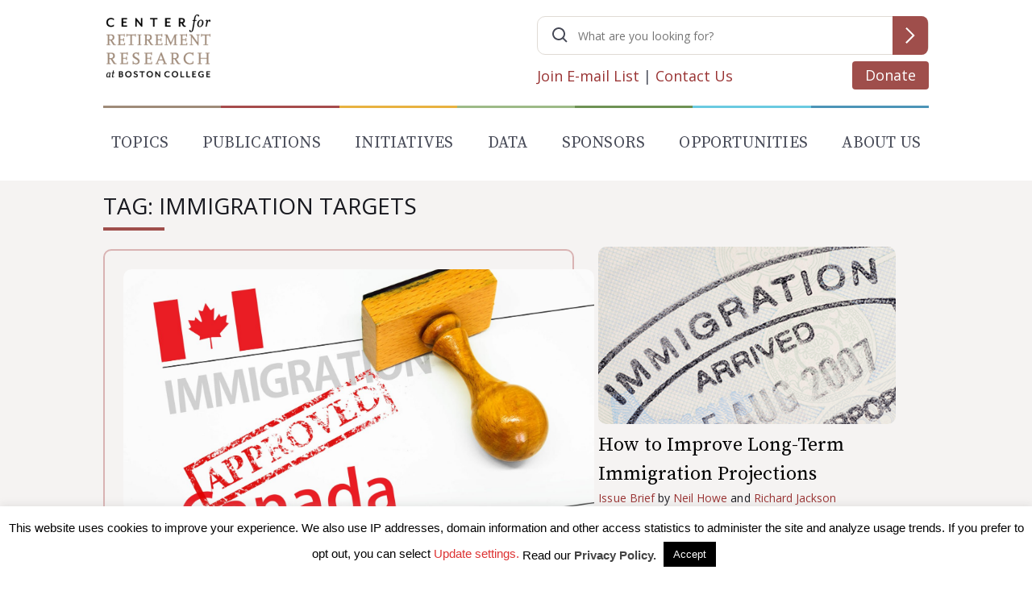

--- FILE ---
content_type: text/html; charset=utf-8
request_url: https://www.google.com/recaptcha/api2/anchor?ar=1&k=6LfEx5UaAAAAAB9ga037HYs3yJ3rXKqxMP_NOBuv&co=aHR0cHM6Ly9jcnIuYmMuZWR1OjQ0Mw..&hl=en&v=PoyoqOPhxBO7pBk68S4YbpHZ&size=invisible&anchor-ms=20000&execute-ms=30000&cb=rgnarswxjw1t
body_size: 48616
content:
<!DOCTYPE HTML><html dir="ltr" lang="en"><head><meta http-equiv="Content-Type" content="text/html; charset=UTF-8">
<meta http-equiv="X-UA-Compatible" content="IE=edge">
<title>reCAPTCHA</title>
<style type="text/css">
/* cyrillic-ext */
@font-face {
  font-family: 'Roboto';
  font-style: normal;
  font-weight: 400;
  font-stretch: 100%;
  src: url(//fonts.gstatic.com/s/roboto/v48/KFO7CnqEu92Fr1ME7kSn66aGLdTylUAMa3GUBHMdazTgWw.woff2) format('woff2');
  unicode-range: U+0460-052F, U+1C80-1C8A, U+20B4, U+2DE0-2DFF, U+A640-A69F, U+FE2E-FE2F;
}
/* cyrillic */
@font-face {
  font-family: 'Roboto';
  font-style: normal;
  font-weight: 400;
  font-stretch: 100%;
  src: url(//fonts.gstatic.com/s/roboto/v48/KFO7CnqEu92Fr1ME7kSn66aGLdTylUAMa3iUBHMdazTgWw.woff2) format('woff2');
  unicode-range: U+0301, U+0400-045F, U+0490-0491, U+04B0-04B1, U+2116;
}
/* greek-ext */
@font-face {
  font-family: 'Roboto';
  font-style: normal;
  font-weight: 400;
  font-stretch: 100%;
  src: url(//fonts.gstatic.com/s/roboto/v48/KFO7CnqEu92Fr1ME7kSn66aGLdTylUAMa3CUBHMdazTgWw.woff2) format('woff2');
  unicode-range: U+1F00-1FFF;
}
/* greek */
@font-face {
  font-family: 'Roboto';
  font-style: normal;
  font-weight: 400;
  font-stretch: 100%;
  src: url(//fonts.gstatic.com/s/roboto/v48/KFO7CnqEu92Fr1ME7kSn66aGLdTylUAMa3-UBHMdazTgWw.woff2) format('woff2');
  unicode-range: U+0370-0377, U+037A-037F, U+0384-038A, U+038C, U+038E-03A1, U+03A3-03FF;
}
/* math */
@font-face {
  font-family: 'Roboto';
  font-style: normal;
  font-weight: 400;
  font-stretch: 100%;
  src: url(//fonts.gstatic.com/s/roboto/v48/KFO7CnqEu92Fr1ME7kSn66aGLdTylUAMawCUBHMdazTgWw.woff2) format('woff2');
  unicode-range: U+0302-0303, U+0305, U+0307-0308, U+0310, U+0312, U+0315, U+031A, U+0326-0327, U+032C, U+032F-0330, U+0332-0333, U+0338, U+033A, U+0346, U+034D, U+0391-03A1, U+03A3-03A9, U+03B1-03C9, U+03D1, U+03D5-03D6, U+03F0-03F1, U+03F4-03F5, U+2016-2017, U+2034-2038, U+203C, U+2040, U+2043, U+2047, U+2050, U+2057, U+205F, U+2070-2071, U+2074-208E, U+2090-209C, U+20D0-20DC, U+20E1, U+20E5-20EF, U+2100-2112, U+2114-2115, U+2117-2121, U+2123-214F, U+2190, U+2192, U+2194-21AE, U+21B0-21E5, U+21F1-21F2, U+21F4-2211, U+2213-2214, U+2216-22FF, U+2308-230B, U+2310, U+2319, U+231C-2321, U+2336-237A, U+237C, U+2395, U+239B-23B7, U+23D0, U+23DC-23E1, U+2474-2475, U+25AF, U+25B3, U+25B7, U+25BD, U+25C1, U+25CA, U+25CC, U+25FB, U+266D-266F, U+27C0-27FF, U+2900-2AFF, U+2B0E-2B11, U+2B30-2B4C, U+2BFE, U+3030, U+FF5B, U+FF5D, U+1D400-1D7FF, U+1EE00-1EEFF;
}
/* symbols */
@font-face {
  font-family: 'Roboto';
  font-style: normal;
  font-weight: 400;
  font-stretch: 100%;
  src: url(//fonts.gstatic.com/s/roboto/v48/KFO7CnqEu92Fr1ME7kSn66aGLdTylUAMaxKUBHMdazTgWw.woff2) format('woff2');
  unicode-range: U+0001-000C, U+000E-001F, U+007F-009F, U+20DD-20E0, U+20E2-20E4, U+2150-218F, U+2190, U+2192, U+2194-2199, U+21AF, U+21E6-21F0, U+21F3, U+2218-2219, U+2299, U+22C4-22C6, U+2300-243F, U+2440-244A, U+2460-24FF, U+25A0-27BF, U+2800-28FF, U+2921-2922, U+2981, U+29BF, U+29EB, U+2B00-2BFF, U+4DC0-4DFF, U+FFF9-FFFB, U+10140-1018E, U+10190-1019C, U+101A0, U+101D0-101FD, U+102E0-102FB, U+10E60-10E7E, U+1D2C0-1D2D3, U+1D2E0-1D37F, U+1F000-1F0FF, U+1F100-1F1AD, U+1F1E6-1F1FF, U+1F30D-1F30F, U+1F315, U+1F31C, U+1F31E, U+1F320-1F32C, U+1F336, U+1F378, U+1F37D, U+1F382, U+1F393-1F39F, U+1F3A7-1F3A8, U+1F3AC-1F3AF, U+1F3C2, U+1F3C4-1F3C6, U+1F3CA-1F3CE, U+1F3D4-1F3E0, U+1F3ED, U+1F3F1-1F3F3, U+1F3F5-1F3F7, U+1F408, U+1F415, U+1F41F, U+1F426, U+1F43F, U+1F441-1F442, U+1F444, U+1F446-1F449, U+1F44C-1F44E, U+1F453, U+1F46A, U+1F47D, U+1F4A3, U+1F4B0, U+1F4B3, U+1F4B9, U+1F4BB, U+1F4BF, U+1F4C8-1F4CB, U+1F4D6, U+1F4DA, U+1F4DF, U+1F4E3-1F4E6, U+1F4EA-1F4ED, U+1F4F7, U+1F4F9-1F4FB, U+1F4FD-1F4FE, U+1F503, U+1F507-1F50B, U+1F50D, U+1F512-1F513, U+1F53E-1F54A, U+1F54F-1F5FA, U+1F610, U+1F650-1F67F, U+1F687, U+1F68D, U+1F691, U+1F694, U+1F698, U+1F6AD, U+1F6B2, U+1F6B9-1F6BA, U+1F6BC, U+1F6C6-1F6CF, U+1F6D3-1F6D7, U+1F6E0-1F6EA, U+1F6F0-1F6F3, U+1F6F7-1F6FC, U+1F700-1F7FF, U+1F800-1F80B, U+1F810-1F847, U+1F850-1F859, U+1F860-1F887, U+1F890-1F8AD, U+1F8B0-1F8BB, U+1F8C0-1F8C1, U+1F900-1F90B, U+1F93B, U+1F946, U+1F984, U+1F996, U+1F9E9, U+1FA00-1FA6F, U+1FA70-1FA7C, U+1FA80-1FA89, U+1FA8F-1FAC6, U+1FACE-1FADC, U+1FADF-1FAE9, U+1FAF0-1FAF8, U+1FB00-1FBFF;
}
/* vietnamese */
@font-face {
  font-family: 'Roboto';
  font-style: normal;
  font-weight: 400;
  font-stretch: 100%;
  src: url(//fonts.gstatic.com/s/roboto/v48/KFO7CnqEu92Fr1ME7kSn66aGLdTylUAMa3OUBHMdazTgWw.woff2) format('woff2');
  unicode-range: U+0102-0103, U+0110-0111, U+0128-0129, U+0168-0169, U+01A0-01A1, U+01AF-01B0, U+0300-0301, U+0303-0304, U+0308-0309, U+0323, U+0329, U+1EA0-1EF9, U+20AB;
}
/* latin-ext */
@font-face {
  font-family: 'Roboto';
  font-style: normal;
  font-weight: 400;
  font-stretch: 100%;
  src: url(//fonts.gstatic.com/s/roboto/v48/KFO7CnqEu92Fr1ME7kSn66aGLdTylUAMa3KUBHMdazTgWw.woff2) format('woff2');
  unicode-range: U+0100-02BA, U+02BD-02C5, U+02C7-02CC, U+02CE-02D7, U+02DD-02FF, U+0304, U+0308, U+0329, U+1D00-1DBF, U+1E00-1E9F, U+1EF2-1EFF, U+2020, U+20A0-20AB, U+20AD-20C0, U+2113, U+2C60-2C7F, U+A720-A7FF;
}
/* latin */
@font-face {
  font-family: 'Roboto';
  font-style: normal;
  font-weight: 400;
  font-stretch: 100%;
  src: url(//fonts.gstatic.com/s/roboto/v48/KFO7CnqEu92Fr1ME7kSn66aGLdTylUAMa3yUBHMdazQ.woff2) format('woff2');
  unicode-range: U+0000-00FF, U+0131, U+0152-0153, U+02BB-02BC, U+02C6, U+02DA, U+02DC, U+0304, U+0308, U+0329, U+2000-206F, U+20AC, U+2122, U+2191, U+2193, U+2212, U+2215, U+FEFF, U+FFFD;
}
/* cyrillic-ext */
@font-face {
  font-family: 'Roboto';
  font-style: normal;
  font-weight: 500;
  font-stretch: 100%;
  src: url(//fonts.gstatic.com/s/roboto/v48/KFO7CnqEu92Fr1ME7kSn66aGLdTylUAMa3GUBHMdazTgWw.woff2) format('woff2');
  unicode-range: U+0460-052F, U+1C80-1C8A, U+20B4, U+2DE0-2DFF, U+A640-A69F, U+FE2E-FE2F;
}
/* cyrillic */
@font-face {
  font-family: 'Roboto';
  font-style: normal;
  font-weight: 500;
  font-stretch: 100%;
  src: url(//fonts.gstatic.com/s/roboto/v48/KFO7CnqEu92Fr1ME7kSn66aGLdTylUAMa3iUBHMdazTgWw.woff2) format('woff2');
  unicode-range: U+0301, U+0400-045F, U+0490-0491, U+04B0-04B1, U+2116;
}
/* greek-ext */
@font-face {
  font-family: 'Roboto';
  font-style: normal;
  font-weight: 500;
  font-stretch: 100%;
  src: url(//fonts.gstatic.com/s/roboto/v48/KFO7CnqEu92Fr1ME7kSn66aGLdTylUAMa3CUBHMdazTgWw.woff2) format('woff2');
  unicode-range: U+1F00-1FFF;
}
/* greek */
@font-face {
  font-family: 'Roboto';
  font-style: normal;
  font-weight: 500;
  font-stretch: 100%;
  src: url(//fonts.gstatic.com/s/roboto/v48/KFO7CnqEu92Fr1ME7kSn66aGLdTylUAMa3-UBHMdazTgWw.woff2) format('woff2');
  unicode-range: U+0370-0377, U+037A-037F, U+0384-038A, U+038C, U+038E-03A1, U+03A3-03FF;
}
/* math */
@font-face {
  font-family: 'Roboto';
  font-style: normal;
  font-weight: 500;
  font-stretch: 100%;
  src: url(//fonts.gstatic.com/s/roboto/v48/KFO7CnqEu92Fr1ME7kSn66aGLdTylUAMawCUBHMdazTgWw.woff2) format('woff2');
  unicode-range: U+0302-0303, U+0305, U+0307-0308, U+0310, U+0312, U+0315, U+031A, U+0326-0327, U+032C, U+032F-0330, U+0332-0333, U+0338, U+033A, U+0346, U+034D, U+0391-03A1, U+03A3-03A9, U+03B1-03C9, U+03D1, U+03D5-03D6, U+03F0-03F1, U+03F4-03F5, U+2016-2017, U+2034-2038, U+203C, U+2040, U+2043, U+2047, U+2050, U+2057, U+205F, U+2070-2071, U+2074-208E, U+2090-209C, U+20D0-20DC, U+20E1, U+20E5-20EF, U+2100-2112, U+2114-2115, U+2117-2121, U+2123-214F, U+2190, U+2192, U+2194-21AE, U+21B0-21E5, U+21F1-21F2, U+21F4-2211, U+2213-2214, U+2216-22FF, U+2308-230B, U+2310, U+2319, U+231C-2321, U+2336-237A, U+237C, U+2395, U+239B-23B7, U+23D0, U+23DC-23E1, U+2474-2475, U+25AF, U+25B3, U+25B7, U+25BD, U+25C1, U+25CA, U+25CC, U+25FB, U+266D-266F, U+27C0-27FF, U+2900-2AFF, U+2B0E-2B11, U+2B30-2B4C, U+2BFE, U+3030, U+FF5B, U+FF5D, U+1D400-1D7FF, U+1EE00-1EEFF;
}
/* symbols */
@font-face {
  font-family: 'Roboto';
  font-style: normal;
  font-weight: 500;
  font-stretch: 100%;
  src: url(//fonts.gstatic.com/s/roboto/v48/KFO7CnqEu92Fr1ME7kSn66aGLdTylUAMaxKUBHMdazTgWw.woff2) format('woff2');
  unicode-range: U+0001-000C, U+000E-001F, U+007F-009F, U+20DD-20E0, U+20E2-20E4, U+2150-218F, U+2190, U+2192, U+2194-2199, U+21AF, U+21E6-21F0, U+21F3, U+2218-2219, U+2299, U+22C4-22C6, U+2300-243F, U+2440-244A, U+2460-24FF, U+25A0-27BF, U+2800-28FF, U+2921-2922, U+2981, U+29BF, U+29EB, U+2B00-2BFF, U+4DC0-4DFF, U+FFF9-FFFB, U+10140-1018E, U+10190-1019C, U+101A0, U+101D0-101FD, U+102E0-102FB, U+10E60-10E7E, U+1D2C0-1D2D3, U+1D2E0-1D37F, U+1F000-1F0FF, U+1F100-1F1AD, U+1F1E6-1F1FF, U+1F30D-1F30F, U+1F315, U+1F31C, U+1F31E, U+1F320-1F32C, U+1F336, U+1F378, U+1F37D, U+1F382, U+1F393-1F39F, U+1F3A7-1F3A8, U+1F3AC-1F3AF, U+1F3C2, U+1F3C4-1F3C6, U+1F3CA-1F3CE, U+1F3D4-1F3E0, U+1F3ED, U+1F3F1-1F3F3, U+1F3F5-1F3F7, U+1F408, U+1F415, U+1F41F, U+1F426, U+1F43F, U+1F441-1F442, U+1F444, U+1F446-1F449, U+1F44C-1F44E, U+1F453, U+1F46A, U+1F47D, U+1F4A3, U+1F4B0, U+1F4B3, U+1F4B9, U+1F4BB, U+1F4BF, U+1F4C8-1F4CB, U+1F4D6, U+1F4DA, U+1F4DF, U+1F4E3-1F4E6, U+1F4EA-1F4ED, U+1F4F7, U+1F4F9-1F4FB, U+1F4FD-1F4FE, U+1F503, U+1F507-1F50B, U+1F50D, U+1F512-1F513, U+1F53E-1F54A, U+1F54F-1F5FA, U+1F610, U+1F650-1F67F, U+1F687, U+1F68D, U+1F691, U+1F694, U+1F698, U+1F6AD, U+1F6B2, U+1F6B9-1F6BA, U+1F6BC, U+1F6C6-1F6CF, U+1F6D3-1F6D7, U+1F6E0-1F6EA, U+1F6F0-1F6F3, U+1F6F7-1F6FC, U+1F700-1F7FF, U+1F800-1F80B, U+1F810-1F847, U+1F850-1F859, U+1F860-1F887, U+1F890-1F8AD, U+1F8B0-1F8BB, U+1F8C0-1F8C1, U+1F900-1F90B, U+1F93B, U+1F946, U+1F984, U+1F996, U+1F9E9, U+1FA00-1FA6F, U+1FA70-1FA7C, U+1FA80-1FA89, U+1FA8F-1FAC6, U+1FACE-1FADC, U+1FADF-1FAE9, U+1FAF0-1FAF8, U+1FB00-1FBFF;
}
/* vietnamese */
@font-face {
  font-family: 'Roboto';
  font-style: normal;
  font-weight: 500;
  font-stretch: 100%;
  src: url(//fonts.gstatic.com/s/roboto/v48/KFO7CnqEu92Fr1ME7kSn66aGLdTylUAMa3OUBHMdazTgWw.woff2) format('woff2');
  unicode-range: U+0102-0103, U+0110-0111, U+0128-0129, U+0168-0169, U+01A0-01A1, U+01AF-01B0, U+0300-0301, U+0303-0304, U+0308-0309, U+0323, U+0329, U+1EA0-1EF9, U+20AB;
}
/* latin-ext */
@font-face {
  font-family: 'Roboto';
  font-style: normal;
  font-weight: 500;
  font-stretch: 100%;
  src: url(//fonts.gstatic.com/s/roboto/v48/KFO7CnqEu92Fr1ME7kSn66aGLdTylUAMa3KUBHMdazTgWw.woff2) format('woff2');
  unicode-range: U+0100-02BA, U+02BD-02C5, U+02C7-02CC, U+02CE-02D7, U+02DD-02FF, U+0304, U+0308, U+0329, U+1D00-1DBF, U+1E00-1E9F, U+1EF2-1EFF, U+2020, U+20A0-20AB, U+20AD-20C0, U+2113, U+2C60-2C7F, U+A720-A7FF;
}
/* latin */
@font-face {
  font-family: 'Roboto';
  font-style: normal;
  font-weight: 500;
  font-stretch: 100%;
  src: url(//fonts.gstatic.com/s/roboto/v48/KFO7CnqEu92Fr1ME7kSn66aGLdTylUAMa3yUBHMdazQ.woff2) format('woff2');
  unicode-range: U+0000-00FF, U+0131, U+0152-0153, U+02BB-02BC, U+02C6, U+02DA, U+02DC, U+0304, U+0308, U+0329, U+2000-206F, U+20AC, U+2122, U+2191, U+2193, U+2212, U+2215, U+FEFF, U+FFFD;
}
/* cyrillic-ext */
@font-face {
  font-family: 'Roboto';
  font-style: normal;
  font-weight: 900;
  font-stretch: 100%;
  src: url(//fonts.gstatic.com/s/roboto/v48/KFO7CnqEu92Fr1ME7kSn66aGLdTylUAMa3GUBHMdazTgWw.woff2) format('woff2');
  unicode-range: U+0460-052F, U+1C80-1C8A, U+20B4, U+2DE0-2DFF, U+A640-A69F, U+FE2E-FE2F;
}
/* cyrillic */
@font-face {
  font-family: 'Roboto';
  font-style: normal;
  font-weight: 900;
  font-stretch: 100%;
  src: url(//fonts.gstatic.com/s/roboto/v48/KFO7CnqEu92Fr1ME7kSn66aGLdTylUAMa3iUBHMdazTgWw.woff2) format('woff2');
  unicode-range: U+0301, U+0400-045F, U+0490-0491, U+04B0-04B1, U+2116;
}
/* greek-ext */
@font-face {
  font-family: 'Roboto';
  font-style: normal;
  font-weight: 900;
  font-stretch: 100%;
  src: url(//fonts.gstatic.com/s/roboto/v48/KFO7CnqEu92Fr1ME7kSn66aGLdTylUAMa3CUBHMdazTgWw.woff2) format('woff2');
  unicode-range: U+1F00-1FFF;
}
/* greek */
@font-face {
  font-family: 'Roboto';
  font-style: normal;
  font-weight: 900;
  font-stretch: 100%;
  src: url(//fonts.gstatic.com/s/roboto/v48/KFO7CnqEu92Fr1ME7kSn66aGLdTylUAMa3-UBHMdazTgWw.woff2) format('woff2');
  unicode-range: U+0370-0377, U+037A-037F, U+0384-038A, U+038C, U+038E-03A1, U+03A3-03FF;
}
/* math */
@font-face {
  font-family: 'Roboto';
  font-style: normal;
  font-weight: 900;
  font-stretch: 100%;
  src: url(//fonts.gstatic.com/s/roboto/v48/KFO7CnqEu92Fr1ME7kSn66aGLdTylUAMawCUBHMdazTgWw.woff2) format('woff2');
  unicode-range: U+0302-0303, U+0305, U+0307-0308, U+0310, U+0312, U+0315, U+031A, U+0326-0327, U+032C, U+032F-0330, U+0332-0333, U+0338, U+033A, U+0346, U+034D, U+0391-03A1, U+03A3-03A9, U+03B1-03C9, U+03D1, U+03D5-03D6, U+03F0-03F1, U+03F4-03F5, U+2016-2017, U+2034-2038, U+203C, U+2040, U+2043, U+2047, U+2050, U+2057, U+205F, U+2070-2071, U+2074-208E, U+2090-209C, U+20D0-20DC, U+20E1, U+20E5-20EF, U+2100-2112, U+2114-2115, U+2117-2121, U+2123-214F, U+2190, U+2192, U+2194-21AE, U+21B0-21E5, U+21F1-21F2, U+21F4-2211, U+2213-2214, U+2216-22FF, U+2308-230B, U+2310, U+2319, U+231C-2321, U+2336-237A, U+237C, U+2395, U+239B-23B7, U+23D0, U+23DC-23E1, U+2474-2475, U+25AF, U+25B3, U+25B7, U+25BD, U+25C1, U+25CA, U+25CC, U+25FB, U+266D-266F, U+27C0-27FF, U+2900-2AFF, U+2B0E-2B11, U+2B30-2B4C, U+2BFE, U+3030, U+FF5B, U+FF5D, U+1D400-1D7FF, U+1EE00-1EEFF;
}
/* symbols */
@font-face {
  font-family: 'Roboto';
  font-style: normal;
  font-weight: 900;
  font-stretch: 100%;
  src: url(//fonts.gstatic.com/s/roboto/v48/KFO7CnqEu92Fr1ME7kSn66aGLdTylUAMaxKUBHMdazTgWw.woff2) format('woff2');
  unicode-range: U+0001-000C, U+000E-001F, U+007F-009F, U+20DD-20E0, U+20E2-20E4, U+2150-218F, U+2190, U+2192, U+2194-2199, U+21AF, U+21E6-21F0, U+21F3, U+2218-2219, U+2299, U+22C4-22C6, U+2300-243F, U+2440-244A, U+2460-24FF, U+25A0-27BF, U+2800-28FF, U+2921-2922, U+2981, U+29BF, U+29EB, U+2B00-2BFF, U+4DC0-4DFF, U+FFF9-FFFB, U+10140-1018E, U+10190-1019C, U+101A0, U+101D0-101FD, U+102E0-102FB, U+10E60-10E7E, U+1D2C0-1D2D3, U+1D2E0-1D37F, U+1F000-1F0FF, U+1F100-1F1AD, U+1F1E6-1F1FF, U+1F30D-1F30F, U+1F315, U+1F31C, U+1F31E, U+1F320-1F32C, U+1F336, U+1F378, U+1F37D, U+1F382, U+1F393-1F39F, U+1F3A7-1F3A8, U+1F3AC-1F3AF, U+1F3C2, U+1F3C4-1F3C6, U+1F3CA-1F3CE, U+1F3D4-1F3E0, U+1F3ED, U+1F3F1-1F3F3, U+1F3F5-1F3F7, U+1F408, U+1F415, U+1F41F, U+1F426, U+1F43F, U+1F441-1F442, U+1F444, U+1F446-1F449, U+1F44C-1F44E, U+1F453, U+1F46A, U+1F47D, U+1F4A3, U+1F4B0, U+1F4B3, U+1F4B9, U+1F4BB, U+1F4BF, U+1F4C8-1F4CB, U+1F4D6, U+1F4DA, U+1F4DF, U+1F4E3-1F4E6, U+1F4EA-1F4ED, U+1F4F7, U+1F4F9-1F4FB, U+1F4FD-1F4FE, U+1F503, U+1F507-1F50B, U+1F50D, U+1F512-1F513, U+1F53E-1F54A, U+1F54F-1F5FA, U+1F610, U+1F650-1F67F, U+1F687, U+1F68D, U+1F691, U+1F694, U+1F698, U+1F6AD, U+1F6B2, U+1F6B9-1F6BA, U+1F6BC, U+1F6C6-1F6CF, U+1F6D3-1F6D7, U+1F6E0-1F6EA, U+1F6F0-1F6F3, U+1F6F7-1F6FC, U+1F700-1F7FF, U+1F800-1F80B, U+1F810-1F847, U+1F850-1F859, U+1F860-1F887, U+1F890-1F8AD, U+1F8B0-1F8BB, U+1F8C0-1F8C1, U+1F900-1F90B, U+1F93B, U+1F946, U+1F984, U+1F996, U+1F9E9, U+1FA00-1FA6F, U+1FA70-1FA7C, U+1FA80-1FA89, U+1FA8F-1FAC6, U+1FACE-1FADC, U+1FADF-1FAE9, U+1FAF0-1FAF8, U+1FB00-1FBFF;
}
/* vietnamese */
@font-face {
  font-family: 'Roboto';
  font-style: normal;
  font-weight: 900;
  font-stretch: 100%;
  src: url(//fonts.gstatic.com/s/roboto/v48/KFO7CnqEu92Fr1ME7kSn66aGLdTylUAMa3OUBHMdazTgWw.woff2) format('woff2');
  unicode-range: U+0102-0103, U+0110-0111, U+0128-0129, U+0168-0169, U+01A0-01A1, U+01AF-01B0, U+0300-0301, U+0303-0304, U+0308-0309, U+0323, U+0329, U+1EA0-1EF9, U+20AB;
}
/* latin-ext */
@font-face {
  font-family: 'Roboto';
  font-style: normal;
  font-weight: 900;
  font-stretch: 100%;
  src: url(//fonts.gstatic.com/s/roboto/v48/KFO7CnqEu92Fr1ME7kSn66aGLdTylUAMa3KUBHMdazTgWw.woff2) format('woff2');
  unicode-range: U+0100-02BA, U+02BD-02C5, U+02C7-02CC, U+02CE-02D7, U+02DD-02FF, U+0304, U+0308, U+0329, U+1D00-1DBF, U+1E00-1E9F, U+1EF2-1EFF, U+2020, U+20A0-20AB, U+20AD-20C0, U+2113, U+2C60-2C7F, U+A720-A7FF;
}
/* latin */
@font-face {
  font-family: 'Roboto';
  font-style: normal;
  font-weight: 900;
  font-stretch: 100%;
  src: url(//fonts.gstatic.com/s/roboto/v48/KFO7CnqEu92Fr1ME7kSn66aGLdTylUAMa3yUBHMdazQ.woff2) format('woff2');
  unicode-range: U+0000-00FF, U+0131, U+0152-0153, U+02BB-02BC, U+02C6, U+02DA, U+02DC, U+0304, U+0308, U+0329, U+2000-206F, U+20AC, U+2122, U+2191, U+2193, U+2212, U+2215, U+FEFF, U+FFFD;
}

</style>
<link rel="stylesheet" type="text/css" href="https://www.gstatic.com/recaptcha/releases/PoyoqOPhxBO7pBk68S4YbpHZ/styles__ltr.css">
<script nonce="thH1vikbbfacASqTzKIwvQ" type="text/javascript">window['__recaptcha_api'] = 'https://www.google.com/recaptcha/api2/';</script>
<script type="text/javascript" src="https://www.gstatic.com/recaptcha/releases/PoyoqOPhxBO7pBk68S4YbpHZ/recaptcha__en.js" nonce="thH1vikbbfacASqTzKIwvQ">
      
    </script></head>
<body><div id="rc-anchor-alert" class="rc-anchor-alert"></div>
<input type="hidden" id="recaptcha-token" value="[base64]">
<script type="text/javascript" nonce="thH1vikbbfacASqTzKIwvQ">
      recaptcha.anchor.Main.init("[\x22ainput\x22,[\x22bgdata\x22,\x22\x22,\[base64]/[base64]/[base64]/bmV3IHJbeF0oY1swXSk6RT09Mj9uZXcgclt4XShjWzBdLGNbMV0pOkU9PTM/bmV3IHJbeF0oY1swXSxjWzFdLGNbMl0pOkU9PTQ/[base64]/[base64]/[base64]/[base64]/[base64]/[base64]/[base64]/[base64]\x22,\[base64]\\u003d\x22,\x22wrVvei0ow4wuw4zDhMO+C8Obw6rCthDDg08YWlHDicKUNDtiw4XCrTfCr8KfwoQBRxvDmMO8OEnCr8O1PWQ/[base64]/V8KPwpk5UMKpw5QJwqfChx4/wpRmw4zDoTLDohQVB8OENMOgTylXwp0aaMKNOMO5eTx1Fn7DkinDlkTCuBHDo8OsUMO8wo3DqjRswpMtfMKYEQfCrcO0w4RQVUVxw7I7w4ZcYMOXwrEIImPDhyQ2wo5vwrQ0aGEpw6nDs8O2R3/CljfCusKCdMK/C8KFBRh7fsKvw7bCocKnwrNoW8KQw41PEjk6RjvDm8KAwqh7wqE+IsKuw6QrGVlUGRfDuRl7wp7CgMKRw7vCr3lRw7MEcBjCs8KrO1d/wo/CssKOdDZRPkbDpcOYw5ARw5HDqsK3MUEFwpZLUsOzWMKcQBrDpyE7w6hSw77DncKgN8OibQccw7vChHlgw4fDjMOkwpzCnl01bSrCtMKww4ZZNGhGB8KPCg9Pw6xvwowaZ03DqsOdKcOnwqh7w4FEwrcew71UwpwLw5PCo1nCr2U+EMOyFQc4VsOMNcOuMw/CkT4zPnNVAxQrB8K8wql0w58jwo/DgsOxBMKfOMO8w47Ch8OZfELDnsKfw6vDryo6wo5Qw4vCq8KwDsK+EMOUFxh6wqVURcO5HnkJwqzDuSPDnkZpwpJgLDDDs8KzJWVROAPDk8Otwpk7P8Kvw6vCmMObw7rDnQMLfXPCjMKswobDn0AvwobDsMO3wpQPwp/DrMKxwpjCvcKsRQgwwqLClmDDgk4ywpbCvcKHwoY9BsKHw4dhM8KewqMgCsKbwrDCi8K8aMO0FMKUw5fCjWbDi8KDw7omZ8OPOsKLfMOcw7nCmMOTCcOiSgjDvjQpw65Bw7LDhsOrJcOoOsOzJsOaGVsYVQXCpwbCi8KTBy5Ow5c/w4fDhX59KwLCkzFodsOIP8Olw5nDl8Olwo3CpAfCpWrDmmtKw5nCphDCvsOswo3Dvi/Dq8K1wqRiw6d/[base64]/CkBfDm8KBER8jw7PDiDsBw4fCm8OOJzTDhcO5c8KIwqZvbMKsw4ZgGifDhl7DvWfDrm95wqhXw5J4RMKzwrlMwosAdkFTw7DCpi/Cnlwxw75hXzfClcOPSS0FwrgNVMOQacOWwo/Dq8KOW3o/[base64]/DusOwfgLDuS7DszzCscODPS3CucOcw47DlkTCqsOswrTDsBN7w6LCiMOULjFawpAKw7QpDRnDlEx1FMO/[base64]/Dn8O1bUxwKsKow6XCkcKnw4LDiMOwwovDuMO9w7zCm0xOdMK3wpJrZCIPwrzDqwDDp8OCw6rDvMOrU8OrwqPCsMOhwprCkgNHwroqcMOawrJ2wrVYw6TDmcOXL2HCqH/Ctix5wroHKMOPwpXCv8KaVsONw6jCusK4w51kFiXDrsK9w4vCtsORUmLDp1lqwqnDoTIRw5rCuH/DvHtfZXxfQMOVGlU5B1TCpyTDq8O+wr3CiMOYO1TClVTDokIXeRHCpMOvw5law49fwp5rwox6dALCsFnCi8KDb8OtP8K/RR0mw4jDu0lUw6bCun7DvcOwQ8K9Ph/CgsO/w63DtcKywosnw7fCoMO0wrrCnnxpwppcF1LDnMKRw43CsMKbKA4HO30HwrQpQMKgwo5CfMOdwp/[base64]/[base64]/DlMKCV8K/KcKDw5ZdGsOsd1vDksKIFGLDuMO/wq/DvcOXN8KiwojDrF7Ch8OOUcKiwqc1GCLDgsKRB8OiwrAlwpNMw4MMOMK5e0RvwrlUw6knEMKhwp/[base64]/Do8Olw70lNxQYb8Odw63DjwVZw4ZUw5LDlGtVwo3DnHjCmMKLw7XDt8OuwprCmsOcXsKQK8OyWsKfw6B1w40zw7dkw5DDisOEwpYTJsKbW0PDoCzCvEfDpcKVwpPCjF/ChcKFdx5bfCbCnTDDusOYBMOoBUfDpsKcP212RcOqdgXCs8KRFMKGwrZZez8uw6PDrsOywqXDhjRtwqHDisONaMKkD8OYAyLDpGdBZAjDuEjClQPDig0Xwp1oP8Oow7JaF8KRM8K4AsO4wrFJJirDvsKaw5MLC8OewpocwoDCsg9Tw7TDrSgZcH1DLD/[base64]/wrVSwqbCkjIbF8O5wr/Djzl/wrfCh8ODFwhGw6ZxwprCvMKgwrtIJ8Khwpovwr7Cv8OQAMODEsOLw5FOJRjCvsKrw5lqLEjDmjDDtnoWw5zCnBUpwqnCo8KwBsKlBGYUwoPDocKjAhfDocKnOnbDs1PDohjDtjoiWMOURsKUXMO+wpRtw78Ww6HDpMKZwr7Doi/[base64]/DkB09wqzCl8KVBGRFwrwgw5HClMOUwrg4CsO9QsKHw4IDwppUWcOrw5vCnsKpw7sYdsOdeTjCghfDtsKeanLCkwNLGMOlw58Dw5HDmcKOOSPCln0kOcK7dsK7DFpmw78rGMOROMOIbMO/wopbwp1ZcMO5w4o/[base64]/RUDCsBDCg8OmQcOnwrDDsH8AMsONZcKLwowSwr3DkVbDuzMSwrDDiMK+CcK4F8OVw6Z0w7NNdcOfPBEgw4gbIx/DiMKsw6B3EcK3wr7DpVhkAsO7wqrCusOrw4XDm3Q+c8KWFcKowo8/[base64]/KcONU8OrwrcEwpE/[base64]/DpMK/[base64]/HMOQYHcXfULCi8KoIRtsfE8fMsK/UnPDk8O5TsKxPsOBw7rCpMOrcDDCim52w5fDpMO6wrfCgcOwSxTDu3TDkcOFwoAxUBjCgMOowqrDnsKRBsORwoARC3/CpF5IPxPDm8OsPxjDrHrDoRkewpU3Xx/CmFAtw5bDmiQ1wqbCsMOqw57CrDrDucKPw4Vqw4PDl8K/[base64]/[base64]/DkcO/wo3CqCETfsOqw7zCqRV2JUfDvhXCkEF4wqF1EMK3w6/CqcKtWBkww4TCiDbCrgAnwok9w6XDqUQ6ZkQvwpLChMOrIsKSVmTCr1zDscO7wofDnFwYUcOlYC/DhyLCt8Kuwr9oTWzClsOdagpaGgvDmcKcwr9kw4jDrsONw5nCqcK1woHCmS7Cv0tuKUFnw4jDusOhBTvDrMOQwqtGw4TCmcONwo/DkcKxw7bDpsKywo7CqsKBCsOJY8KewrrCulJkw57CmTEwVsOfJic6V8OUw4ZLwphkw6LDvsODCUAlwoEWbsKPwpJPw7vCs3HCmH3CpSQlwobCnA5Xw6x4DmLDqH3DuMKkP8OjBR4TYsK3R8OZKgnDhivCoMKuRi7CrsOnw7nCpn4PYMKxNsOIw748JMOkw4vCq04Twp/DhsKdDRvDu0/CssOWwpDCjQjDkA9/[base64]/[base64]/DsMOSw6ZPE8KnG8KlGDkta3omGsOmwpZ+wrFvwp01w6Izw498w7w2w5bDg8OcA3BXwp9raCPDuMKCAcKPw7nCt8K6JMOkDz/Dvz/CiMKfagTCkMKhwpjCj8OofcO1JcOoIMK2XxvDvcKyFws5woNAMcOWw4AEwoTCtcKpMhVXwoBhXMOhTsK/EgDDo0XDjsKPCcOzfsO/[base64]/CqcKCSCDDrzjCiFnCjhxZw5nDsnYndnExK8OHRMKdw7vDvMKUGsKawq0CbsOawrrDhMKuw6fDlMKwwoTDsQbDnyfCkEE8OGjDhibCggXCosO/ccKLW0xlBUvCncOwEU/[base64]/CpMK6w5oOwrnDvDFUwpzCsGlgfMOga8Oyw7Bvw7k2w5/CnMOLEildw65dw53Cu3zDuH/DulTDkUAFw4JwTsKiQn3DrBYAP1YZR8KGwr7Crgh2w7/DmsK4w7DDlkQEC0sJwr/CsUrCggY5GBgcHcK/wqwEK8OXw6TDgyYpN8OKwpXCp8KJRcOqLcO6wq5/[base64]/b8KvwpNvLUJrw6vCnsKAw4QWw5zCrcOOECTDuhXDiGbCncO3R8Olw5dnw5wFwrBVw6Egw4QJw5bDqMKuf8OUw4vDmsK2a8KPR8KpE8OFF8O1w6zCjGlQw4I3wps8wq/[base64]/[base64]/Cm8KJJcO0D8KowqBqw6rDl33DsMO9Li7CvV/CrMO2w5YyJhzDoxBJwrwXwrYob3/CscOuw5RZcUXCuMKpEwrDgFlLwpvCum3Ds2vDoQh7wqvDmwnCv0ZXJk5Sw7DCqjrClsKvfy5CSMOLXmjCv8OZwrHDmzXCjcK0RmpRw6JAwopUTy7CuxbDiMOXw4wHw7HDjj/DhAg9wp/DoARlPjkiwqIBwpzDoMO3w4cPw55MTcO5WFo0CCJfWHfCmsKJw5g9wpY3w57Di8OvOsKiW8KSHEvCpmrCrMOLSQ01NVkNw6FuFEjDrMKgZcKrwpXDm1zCs8KFwrnDgcOQw4/DkyHDmsKaC17CmsKbwprDq8Ojw4TCvMKlYyzDnnDDlcKXw5TCkcOQWcKJw57DrRkiIgA4YcOrcUsmE8OtR8KqIW1OwrbCvcOXV8KJZGQwwqrDn1YXwrocG8KSwoPCpWwkw54lFcOww7jCpsOfw5rCksK6JMK9eUBiNC/[base64]/Ci8OOw57CmsKmw7p2F1FSRk/ChkpPXcKFYSHDjcK/XXRUPsKcw7oHSx0WT8Oew7jDriDCpcOjacOdVsOVYsKew5QoOi8sWn4sVQBywq/DskQpCjBTw6dmw688w5jDiRMESDZoCWTClcKvw7NYaxQ1HsOpw6/DixLDucKjCkHDgx9AFyV7w7LCrgYUwoUge2vCiMO5woPCgDvCrCPDpQwtw63DnsKZw7QZw556Yw7CicO0w7XDjcOQX8OZHMOxwrZLwpIUbwrDkMKlwpbChmo2RXXCrMOIW8Kkw7R5worCi2pjOcO6PcKTYmHCjGIjHG3Djg3Dr8OxwrEabsKVdMO6w4duBcK/fMOow7nCq1HCt8Ofw5I7WsOHQxoaBMOJwrrCv8Ohw7jDgAB0w6A4wojCq1oLDh5Uw6XCuDjDs38RWjo/Ej0sw7jDiTpcUikPeMO7w5U6w4jCm8KIesOhwrpjOcKyCcK9cVlrw4/DogPDrsKDwqnCjGvDu1LDpCgMWz8xRhUzTsOvwr9pwpJ7FDYTw5nDvT9dw5DDnWJxwqwSBVDCkXIPwprCucO/w70fCl/DjDjDiMKDDsO0wp7DqG1iNcKawr/DhMKTAVI2wp3CgsOYYsOLwqDDq3nDhWkxC8K9w6DCi8O+Z8KHwp9Sw4MrCGnDt8KpPwA+Nx3CjQfDvMKiw7zCvMOOw53CmcOVbMKfwovDuCfDgxHDnmMSwrDDp8KaQ8K5FsKDIVlHwp8/[base64]/UB3Ch25yw4p4w6x8wpTDkGfDksOnPBLDu2/CvcKOw6rCtEXDlE3Cl8Krw7xqCybCjEEKw6xKw51yw75CCsOJHyAKw7/Cm8KGw5LCsiXDkz/Cv2TCqFnCmQY7d8O0B1VuIsKewoTDh31mw7XCpBLCtsKBJMKBckLDtcKdw7zDpRjDiBx9w7/ClR9RUklJwoR7HMOqKMOkw4PCtFvCrmXCncKoUMKFNQoKYQAUw4PDoMKHw4rChW1BSSjDuBw7IsOMXCdZR0TDh37DgQ82wogDw5cnasKUw6Vgw7UYw657asONDnQNPlTCplnCgCk/dwUmZTDDjsKYw7ENw6XDp8ONw59wwo7CuMK1BAFewoTCkgTCjVBYa8OxXsKxwpTCosKgwo3CtMOhfW3Dh8OacVbCuyd2ZjUzwpclw5cjw4PCq8O5wrDClcKcw5YaZgzCrmVNw5LDtcOgUTg1w6VDw5kAwqXCtsKpwrfDuMOoP2l6wrYiwo16SzTDucK/w4QjwopMwpFFNkHDtsKLcwx9I2zClMKBNsO2wp7ClMOVbMK+w6QMEMKbwo8MwpXClMKwZUNAwqwtw5hIwrAVw6LDsMKZUcKkwr1/ehPCmXIEw5ZIThwYwpE+w4XDscOBwp7DocKYw5olwrVxK2/[base64]/DkEvDh1XCuV/[base64]/w7XCkMOEKMK1W8Obw4pxwr7Dt8OGw4rDlX4dAcOYwoJqwqXDthsIwpjDlRvCpMKVw50Jwq/DtxjDqCRhw5Z/c8Ksw7TDkmDDrcKmwqjDmcOCw6oNJ8OrwqUGSMKcfsKocMKKwo/DqQI6w7ZwTBsxBURiUj/Dt8K/LhrDhsOpecOPw5LCnAXDmsKZWz0eVsONbzszTcOmPhfDrhoLGcKow5fDscKbD1DCrkfDg8OawqbCrcOte8Oow6LCvQbCoMKLwrx8woMEKBPChB9Lwrg/wrtuJwRWwpbCk8KDO8OveG3Ci2ADwobCsMOBw6XDhGkWw7HDi8KhR8KLaE9FNwDDuVRRaMK+w7vCokgyKxtOR1PCnVfDphZSwqw2PQbCjxrDr31TNcOiw6LClzXDm8OaWVVnw717XzxAw7rDt8Kww71nwrMvw7xnwo7CqhMfWAnCi1cDWcKTXcKXw6LDpzPCsR/CiQQZcsKGwq0qCBDCssO0wp/CiTTCucOaw4rCk2lPBwDDtgXDm8K3wpFfw6PCj0FBwpzDpXsnw6nDo2QhMcKWa8K/P8KEwrBQw7XDosOzL3vCmAfDiW3Cl0bCrB/DnGbClyHCisKHJsKNNsKcFsKgcHjCmSJMwrzDgDcYY09Ccx7DrT7Csx/Ds8OMeWZUw6d0wqRRwoTCv8ODXRwQw5TCrcOlwrrDlsKPw67CjsO9JnbCpRMoCMK/[base64]/b8KRLcKAw5NswoHDu8K4w7QmByUEw4/Cu053HFnCinlVTcKdw5svw4zCohxWw7zDhxHChsKPwpzCusONwo7CjsKLw5BbHMKJCgnCk8OmIsKfesKEwoMnw4/Dp1M/[base64]/DinzCkVLCpgDDjgPDh0/CicO2wrlBwqZ2wq5eSyXCgMOgwoPDvcKCw4vCg3rCh8K/w7pJNwIvwp47w6cZTiXCpsOYw7AMw4daLxvDu8KtPMKmZF56wrZNNBDCvMKpw5XCusKdcnXCmFjCh8O9eMKbD8KNw4nCnMK9WF9qwpXCv8KQKMK/[base64]/[base64]/VMK8L2x/OcKXTMKxUsKmwodjwpRPRMOdBGFpwrDCv8O8wrXDjx1VXVzCtR1AGMKELEvCkkXDlVDCqsKpXcOkw5fCmMKEZ8K5KF/CosOOw6dewqonTsODwqnDnjzCn8KhZiJTwq47w67ClxzDiHvCmyFaw6BBJTLDvsOTwpDDj8K4d8OewoDCvwzDtjRcYyTCnEgIQVojw4LCh8O9d8Onw74AwqrCiUPCq8KCBWrCnsKVwobCpmZzw6VNwobClFbDpMOCwoQGwrsOKALDjRPCkcK/w4kzw5rDncKhwojCisKZJgElwr7DqEBuAkPCocKpH8OaZsK2wp94TsK0OcKxwqBXP0BMQyMlw4TCsSLCv2VfC8OdUn7DqcKDJFfCtsK/NsOqwpBADFjCtEpybiDDr29ywpAuwprDrzUpw4QcP8KQUEk6LsOIw4Q8wpNcTAhNB8OywowdbcKbR8KlesObZyXCncODw6F9w7PDkcKBw57DqcOGFxbDmcKxGMKvBcKpOFfDmQjDs8Okw7jCk8O7w4JiwqDDscOGw6fCuMK/[base64]/DqjvCiMKkCsKawrIKwpNjUUMswqDDjEMaw7sUKHNOw65pL8KlEy7CoXxCwo0sfMO7C8KpwrgDw4PDl8O2PMOWJcOaD1M2w6rCmcK9RXN+ccKmwrQewqPDqQ3DgV/Dv8OBwogMUkQ9f0pswpF1w50/wrUTw79cAz8MI1nChDk4wqJNwqh2w7LCu8OHw7bDswTDvMK9UhbDhjfDh8K9wr5hwqE+ahDCo8KTOCx1HkJNABzCnUAuw4vDjcOcaMOSB8OnWnl1w5R6wrPDjMO6woxyAMOnwpVaXcOjw58Jw4kUKy45w5XCvcOjwrLCvcO/[base64]/DthZ/asOPw5TDm8OSwpDDq8OqY8Ovwr/DoMK3w63DtSdITMOTMyzDisOXw7Euw6zDpcOvPsKNWjrDhwPCtmxsw6/Cq8OAw7pFGUQIGcONFHzCt8O+wqbDmz5LcsOXaAzDlH1Zw4PClMKDczzDqXNBw4DDj1jCgQxUflTCpilwKUUlbsKMw6vDsgnDicKyBmIKwoY6wp7CpWVRHcKfGiTDpjU3w4LCnHIYa8Omw57CpyBhbBvCpMKdWhkRYxvCnEJNw6N/w5c0WnFWw7o7AMKdacKJFQEwK1l7w6LDvcKDSUXDuggCSCDCmVg/WMO5NsOEw6xIcQdww5Ifw6nCuxDCkMKmwpZaZkLDqMKiSi3Csyk2woZwAj81AwZdw7PDtsKAw5vDmcKxw6TDlQbCgkRqRsOfwqM0EMKhEW3CpnlRwr/CsMOVwqfDksOXw7bDlS3CljLCqcOHwoELwqnCmMO3Wj1VRsK4w6zDsmzDvwjCnDLCocKWBE9zFlBdSkldwqE/[base64]/CkcKBYiJuMcKwwoLDvcOpB8ORwpjDhMKQOkTDl21mw4UwJQ0xw6hgwqHDqcKnUcOlWjsnNsOEwroyOGpLdj/Dv8OKw5JNw5bDkj/CnC5cYCRmwo51w7PDicKlwoluw5bCqSvDs8O/DsOdw7/[base64]/[base64]/w5rCrsKIEQJFw415wrNLPkd2IcOdDMKowoLCg8OmEVbDkcOqwpQrw5ksw4dVwoLDqcKaYcOYw5zCnETDqVLCusKVDcKhOz41w6/DusK/[base64]/Cv8ONw6YMwpfDpsKawrnDiUEYWUjCmcOVAsKXwpzDvMK5wp1rw7LChcKvaFTDkcKjYy3CqMKSdTbCqAPChcKFdDfCrhnDjMKiw5phAcOrHcKaEcOzXj/DksOJFMOmOMOuGsK/wpHDscKwegZXw4LCncOqNk7DrMOkO8K/L8OfwrZlwplLKsKIwonDjcONZ8ORDQrDg0HCtMOOw6gqwqNGwopzw7/[base64]/[base64]/[base64]/DmlFvDzdVw5zDm1DCpQt9J2kBDMKIcMOscGjDocOcJS03IzjDtG/Dm8Ozw7gJwpbDkMK3wp9Uw70rw47ClgDDvMKgcVrDhHHCtGk3w4PDvcODw5ZFU8KLw7bCq2dmw5HCvsKAwrIJw73CjjhwOsOmGhXCjMKWZ8O3w7howpk1EkDDicK8DwXDt29owqYfXcOJwpjCoBDDicO8w4d2w6HDjkcswrUjwqzDmx3DrwHDrMK/[base64]/DmsKyAMKGw5lawqnClnrDsBlqw6zDtQ3CkgXDi8OzKMOMRsOdB2pkwo5AwqZxwojCtiFSbRQFwqVuNsKVA3lAwoPCs2YePinCt8OIR8Ozwo9Pw5rCrMOHU8OXw6DDncKVaA/DtsKAQsOpw73DvFxtwpQ4w7bDhcK9anYawoDDvxFWw5vDi2TDmXgrZi3CvcKkw5zCmht1w5jDtsK5K01Fw4PDpwIwwqjCo38bw6LCv8KscsKZwo5qw7gqG8ObJAvCtsKAQsOuQgLDlWRgI0dbHFLDtmZnGXbDosOlK3o/w4RvwqEUHXNuGMONwprCvFDDm8OVMAXCrcKKKXZSwrsXwqZwXMOrMMOnw6wEw5jClcKnw6Vcwq1SwqloKy7DoC/Co8KNFBJEwqXCt2/[base64]/CqcKMZi7CqCxDFW/DlMKmfnQSRQ/CosO4Wig4UsO5w4gUE8Omw7jDkybDq04jw4tkYRp5w5QNBHbDp0fCkhTDjMOzwrXCgh0/AmLCj21tw47CpsKSeWhtG0jCthoJbcKGwq3Cql3Dri/Dk8OkwqzDnxTClGXCuMOEwoDDo8KSaMO8wrhIFTYwd2LDlUXCvlgAw6jDpMOfBhpjMcKFwrvCtBvDr3Nkwp3CuHRhYMOAMGnCrwXCqMKwF8KGDRfDi8OMTcK9GsO+woPDhy4rWy/Ds3lrwqtxwp/[base64]/DghvChVcNw4fCgTfDtsOaFcOeAcKQwqjDtQfCmsOVeMOUVFIVwrrDqnXCgMKgwq/DgMK1Y8OJwqrDjHtYScKCw4fDp8KaYsOZw6bCj8O4HsKIwpRMw7F8KBQ1R8OdOsK/woJpwq8LwoQkbWhSYkDDtATCv8KJwpEqw7UvwpzDvlhHfijCrgcZYsOTKQE3asKKJ8OXwq/DgMK3wqbDqwx6EMOVwoXDrsO2YVfCiyEQwqLDh8OLBcKqCVd9w7LDgj14dDMFw6wRwplZNsOpA8KZASXDk8KBI1PDiMOXC3/[base64]/CuMKEYnvCvMKBwpVyw4bCg8O7FiUXCsKmwpDCusKQwrYyOXA6Hytrw7TCvsK3w6LCocOAbsOEdsOCwoLDmcKmT3V8w69Hw4JGDElJw73Dvg/CuRRWKMOfw6tgB3l2wpPCv8KZE0HDtmwofDFodMKuJsKkwqLDicOlw4gBDsKIwojDvMOewpIcMVszbcOkw41zd8O1BkDCoXrDhGc7T8K8w57DsFg1fUc9w7rDlnkyw6rDt3QzdGIiLMOfBzlbw6jCo0TCjMK9SsKow7bCt1xmwo5KaXEVcCzDu8Ojw5F9wr/DjsOGP3BLdcKjMyTCikjDk8K0Ymh8PUHCocKGADJ0WDsjw7BCwqLCimbDhsO3W8ObYlrCrMO0FyPClsKfL0Zuw4zCu2zDpsO7w6LDusKiwrRkw7zDpsOrWTzCgk/DqmFdwocKw4/CjRVdw43CmT/CtRFfw6nDiSsdF8O9w63ClhzDsBduwpgFw7vCmsKawoVHPltcPsK2DsKFGMOQwrF6w4vCicO1w7EHEx8xOsK9JAIkFn8Kwp7DuSrClgFLcTwIw47CjRp/w6TCnV1Hw6XDkgXDusKRK8KuHng9wo7Cp8KRwp7Ck8OKw4zDocOEwprDs8KdwrDCkkzDhENRw5JgwrrCn1rDrsKcGVB4dRMDw4IjBHV9wqk7BcO7GH4LTizCr8OCw6vDpsKow75xw4V9woNZQ0LDkEvCs8KJSyQ7woVTAcKcUsKMwqAXdcK6wqwMw7R9HWk+w60/w7M4eMOUDUvCtC/CrnJcw4XDp8KUw4DChMK7w6HDuj/[base64]/FsOiwo/Cr0guwrrCssKxwr1mJAt4wovDusOjZgZ5cUrDucOkwqvDpxVUIsK3wp7Dh8Oowo/CpcKfEVfDnk7Di8O3F8OZw7dkcWskQhrDp2dewrHDlythccOjw4/[base64]/Dh2AaccKoJG3DtMOSSsKTwo5EecOww7jDhTA8wqscw5pANcKNMSDCqcOeFcKBwoLDscOowog2R2/CmErCrTMRwo1Ww7TCgMKjfnDDhMOoKxTDjcO3XsOidzPCiUNLw5RSwpbCgG8xG8O8bQAIwrU9d8KOwrnDlELCnGjCqibCiMOiwr/[base64]/w5vDtsK+WhJHWsKKwoIUMXrDhnTCoibDvRhiLyrCvgk6W8O4C8O3WnPCtsOhwpTCumHDn8Opw5xGLSh1wqFKw63Cp3NMw6zChXkKe2fDgcKEKhh3w5lAwoojw4fCmSx+wq/[base64]/CkGTCjHjDgkwtXcOEKGcyNRvDiGV4S34Iwr3Cp8KnFmtTKBzCisOlw5wxJ3FFBiPCn8O3wrjDgsOww7LCvxPDpcOnw73CsFJQwozDl8K0w4bCsMKwbyDDgMKwwocyw7oDwqzCh8Ojw7VxwrR6PkMbD8KrP3LDiX/CsMKeS8OmL8Oqw6fDuMOAcMOnw7xnWMOyFW7Dsydxw4J5acOAX8O3RVEnw7YvI8KvFF7Ds8KKHRLDrsKgC8KibGLCmQJvGj/Cv0DCpmFlJcOue35ew7nDn0/Ck8K1wrNSwqNHw5LDgsO+w4oBaHTCv8KQwo/Dr0bCl8KeW8KJwqvDj2bCgR/DisOVw5jDtx9APsO/PgTCrwTDvMOZw4HCojIaX03Clk3DvMOmTMKaw5PDvCjCjFLCnxxnw77DqMKrbnzDmA0UWE7DjsOFd8O2EV3DgSzCiMKZYMK1XMO8w7nDs0cGw5HDt8OzPwwlw5LDmizDpXd/wqtPw7zDpVYtYCzCmGvCuTxrd17DiVHCkWXClDrCgxMpFxlOGUfDmSFcImAkw58Xd8ObcAwbXW3DqlgnwpNFR8K6V8OCX2pWYsOGwrjChD5sesK1asOVc8Omwr4kw693w5bCmXQuwpxmwpHDng3CucOqJmfCswlCw5nDg8Ovw75EwqlLw4d6TcK/[base64]/DhsOiwobDs8K3w5XDugt1wqjClGEJBHnCicKKwoM/CBxRDWnCqzzCt2hZwqJ4wrbDt18dwoDChR/Dk1fCrcKiTyjDuErDgzB7XhPCqMKyYHpLw7PDmnvDghnDmXZyw7/[base64]/wr7Cj8OOwrbDk8OqwoE5wrgCIMOHw4ZMDFkuw71eDMOswqc+w5YeBk5Ww4cfdyHCo8O/HS53w77DtSjDssOBwrzCgMOpw6nCm8KdE8KfH8K9w6YmJDd7Kj/Ct8KYE8OTUcKlcMK1wp/Dv0fCtDnDpA15KEMvFsOpQnHCtFLDo1DDscO3AMOxCsOtwpM8W17DvsORw5rDgcKtA8K5wpYKw5DDtWrCli57GldQwrfDiMObw5/CiMKnwqElw5VMJcKKFHfCucKyw740wqTDjGDCnxxhw6/[base64]/DoVJVHsKTw63Dv085NMO+PcKtwqPDhUNzMRnDpsKHBSjCrzI/I8Ogw6nDnMOaQxHDu0TDm8KtasOqJXvCocOdasOMw4XDmTAMw63CpcOMRMOTasOrwqLDoyxJdQ7DizrCpwtsw6YGw4zDpsKkL8KnXsKxwophNWhFwo/Cq8Kvw7jCocO+w7EqK0V7PsOTJcOCwp5DNSdtwrVlw5/CgsOEw41rwq7CtSxowp7Ci305w7HCo8OxHXDDsMOawrxFwqLDp2nCtyfDnMKHw4kUw47CkGDCjsOCw4Y0DMOsf1HDi8K3w7JFIsK/AcKnwpgZw60iEcKcwqhCw7c7IR3ChSsKwq1VfCDCrQtpFlfCnRrCsEMHwqkvw5fDhgNgU8OtRsKVBQXDrcKywrLDnm1zwp/CiMOsLMOWdsKwIwtJwqDDn8KgRMK/w7k7wrZjwrzDsT7ChVAtZFk5XcOsw7sZDsOBw67CoMKHw7YcYTlTwqHDmw7CisO8YlV9G2/[base64]/DvW/DsSMZUVrDh8KCw6vCgMKuCsKww7wXwprDvxICw7PCnFVkTMKJw6vChsKJXsK8wrcxwqTDvsOjW8KXwpHCmzTChcOzLnpcJSFuw47ChzDCoMKWwoZPw63CisKBwr3CmcKQw6EtImQcwr0PwrBZVwIWa8KwNhLCsxRKSMO/wq4KwrsKwobDpDXCnsKbYwLDl8K8w6NVwqE3XcOvwo3CnVBLJ8Kqw7B9PXHChSJWw7vCpDvDgsKCWsK6UcKdRMOzw4Ybw57CoMK1FcKNwqrDqcOiCUtzw4IOwpvDq8OnF8Opwq9vwofDs8Kiwrs/[base64]/DtsObUMOmw4zDoW3CvMK8wqlNwp87RcKTw6HDlMOFw7YNwo7DvcKCwqXDqwnCu2fCumHCncKOw5HDuADDjcOdwoDDk8KICnIWwq5aw45Zc8O8OBbCj8KOfTPDosOpN0zCkybDl8KZPsOIXgUxwrDCvGsOw5Y9w6QHwqbCtynDksKJFcKhw54/ST1NLMOOQMKjGWrCs3hww6AeSldGw57CkcKGWXDColjCucKlJ2DCpcOoZDttAsKQw7XCpSZ7w7LDnMKLwoTCkHw2ScOCewo7UB4ewrgBU0cZeMKMw54ME3lkTmvDnsK5w7zDg8KjwrhfUwZ9wpfDiQHDhRPDucO/w78yLMKrQn8Gw4EDNsKNwrd9OsOCwop9w67DgW/DgcOeD8OWDMKpFMKWIsKVbcO8wpoIMzTCknrCvw4gwqJLwrVkEFhqT8K2I8OnSsOXVMODNcOtw63DgAzDpMKgw6g6asOKDMOKwoA5IsK6bsOWwonCqhUGwpBDf2bCjcOTfMOLGMK+wrd/w7TDtMOiM0YdJMKABcOtQMKiFFBSFMKTw5fCgTLDtsK/wpdtGsOiIlYNN8OOwpbCrMK1VcOkwoFCAsOnw5xfW0vDphHDtsKkwqEyScKWw69oCQB9w7kdFcOxRsK1w5QqPsKuK2xSwqLDvMKJw6d/w4DDocOpAFHDpH/DqmISPcKrw6gdwrDCl3FvUEITNnwuwq01JWVwG8O5fXk7FHPCqMKQLMKqwrDDg8OEwo7Dslo/EcK2wqfCgjFAAcKJw4ZYLFzCtipCOm0+w7/Ds8OPwqnDhBPDkjF1f8K9BXlHwoTDvQo4wqfDoj/[base64]/DgcO3w6XDhzJDFRk/Fg7CsMOLHcKeZBlowrQkFcKaw4c1WsK5KsOuwpwfAUcjw5vDvMOCZWvDk8Kfw51twpbDgMK1w6TCo0jDk8OHwpdvLMKRVVrCg8OEw4TDhh9/McO4w5t5w4XDjhsXw6HDosKRw4/DnMKPw60Hw4nCtMKawoFgKghLKHE6RzDCgQMYEHEMXCouwrwtw5gedcOPwp0ANj3CuMO8DsK8wrU5w64Nw4HCjcKofW9jC0/DsGQ1wofDtSA8w53Dl8O7FcK2JjjDucOae1fDnzUjWR/DoMKjw5oJN8O7w5Qfw49XwpFKwp/DqMOQVcKJwp87w4B3ZsK0HcOfw5TDrMKkU0pcw6DCrE0XSBxhacK4QS9VwoTCv0PCoTM8V8KcfcOidWDCqhbDnsKGw6LDn8Onw54tf3/CtiMlwpxkejkzK8KwNGl0AAnCug9nHHdpT2N4YUsKETrDtRs7VMKsw6Ffw6XCn8O3SsOSwqsFw7pef3vCnMOxw4hfFyXDozd1wrnDrMKdKcOaw5coKMOWw4nCo8O3w5vCh2PCqsKKwp4OdjfCn8OIcsKaVcO/eFQTZwRyMmnCl8Khw4fDuxbDiMKXw6R1RcO/w4wbK8OlDcOOFsKmfVTDuz/CscOvHFzCmcKlBkdkX8KyDUt1YcOaQjnDisOmwpQYw4/ChcOowqAUwowywqrDr3XDlEPChcKFI8K1OhDCkMKJV0XCqsKCdsOAw6Ziw4xOdj4hw7d/GxrCgcOhw4/[base64]/wrVOwr7DjsK8UMOKPXIeI8KQwqNVdMOmw6vDhsKOw7l9M8KEw5VYNRh6ccOhLmnCisK2wrNNwoUHw4fDv8K3XcOdVGPCusK+wrJ4acOkex4GAcK1YFAWNEMcb8OCVQ/ChTLCnlpzB2fDsFgowoxnw5Euw5nCtcKNwonCi8KgfMKwI2rCsXPCrhMmBcKRUMOhYxQLw4rDhxRbccKww4thwpQKwqJBwpY4w6PDgMKFRMK0VcOgRXYZwqZEw4otw6bDqX8/BV/CqF17EnZGw5lKCAwkwpRAHDPDisKATjcYORFtw6TCvEFDcMKjwrYQw4bCqsOiMAdqw4/CiyZ9w6YgOVTCmlRjOsOYw44zw6TCrsOvT8OgEgHDmlRnwqvCnMKVbFV7w4jDlXE3w6nDj0DCssKMw5kcLMKPwqRdTsOsKzXDmzNUw4V/w7sIwrTCujrDjcK7C1TDhBbCnTzDgm3CoHlfwqAVelPDpUzCvEhLBsOSw7HDkMKrOxrCoGR5w7zDi8OFwpNDP1TDlsKvAMKgHMOsw6lLIRHDp8KlXUPDvMKNNghxQMKrwobCnTPCscOQw4rCkh/Dkzhfw4jChcKPSMKqwqHCv8KGw4nCqGfDng0HJsOPFn/DkHPDlGNaN8KlNHUtwqtSUB9EJMO8wpvCs8OnZ8KSwojCoGkwwrR/wofCiBvCrsOmw5tgw5TDowrDikXDnltEJ8OrfhvDjSzDgWrDrMORwr0hwr/[base64]/Dh8OMRcKvwpwrQ8K/w6zDtn7CpEHCscO2wovDnALDvMKpG8OFw6bCiGswPcKawoIwdMOlAyp6b8Orw7wBwrlXw7rCj3UbwrrDrXhaYVQrMcKnDygEHUXDvEVZaBBXZQg0eH/DtTXDqAPCoADCrsKYEzLDkT/[base64]/w5lYO8OtSMKKwo/DvsKpe3PCm2bCmEDCj8Ky\x22],null,[\x22conf\x22,null,\x226LfEx5UaAAAAAB9ga037HYs3yJ3rXKqxMP_NOBuv\x22,0,null,null,null,0,[21,125,63,73,95,87,41,43,42,83,102,105,109,121],[1017145,275],0,null,null,null,null,0,null,0,null,700,1,null,0,\[base64]/76lBhnEnQkZnOKMAhmv8xEZ\x22,0,0,null,null,1,null,0,1,null,null,null,0],\x22https://crr.bc.edu:443\x22,null,[3,1,1],null,null,null,1,3600,[\x22https://www.google.com/intl/en/policies/privacy/\x22,\x22https://www.google.com/intl/en/policies/terms/\x22],\x220AniEkp3RmuLQsk3F2z45RfPf5JORqed6pCZtqrg7gU\\u003d\x22,1,0,null,1,1769060243151,0,0,[70],null,[195,29,147],\x22RC-25qqL4xipst6eA\x22,null,null,null,null,null,\x220dAFcWeA63UaRdo4RgWsizylqr0RLSmeSW9Ydz_ic_zsdoJgFfgkp-ufkbAl9W1kexUc2Ia_etHoi1Y8127hDeAVqjoJ5sV2fOsg\x22,1769143043128]");
    </script></body></html>

--- FILE ---
content_type: text/html; charset=utf-8
request_url: https://www.google.com/recaptcha/api2/anchor?ar=1&k=6LdgSdoZAAAAALJ8ZIWnZA3YbcV4jVOGVTpDglnv&co=aHR0cHM6Ly9jcnIuYmMuZWR1OjQ0Mw..&hl=en&v=PoyoqOPhxBO7pBk68S4YbpHZ&size=invisible&anchor-ms=20000&execute-ms=30000&cb=v8k5tftx51eo
body_size: 48309
content:
<!DOCTYPE HTML><html dir="ltr" lang="en"><head><meta http-equiv="Content-Type" content="text/html; charset=UTF-8">
<meta http-equiv="X-UA-Compatible" content="IE=edge">
<title>reCAPTCHA</title>
<style type="text/css">
/* cyrillic-ext */
@font-face {
  font-family: 'Roboto';
  font-style: normal;
  font-weight: 400;
  font-stretch: 100%;
  src: url(//fonts.gstatic.com/s/roboto/v48/KFO7CnqEu92Fr1ME7kSn66aGLdTylUAMa3GUBHMdazTgWw.woff2) format('woff2');
  unicode-range: U+0460-052F, U+1C80-1C8A, U+20B4, U+2DE0-2DFF, U+A640-A69F, U+FE2E-FE2F;
}
/* cyrillic */
@font-face {
  font-family: 'Roboto';
  font-style: normal;
  font-weight: 400;
  font-stretch: 100%;
  src: url(//fonts.gstatic.com/s/roboto/v48/KFO7CnqEu92Fr1ME7kSn66aGLdTylUAMa3iUBHMdazTgWw.woff2) format('woff2');
  unicode-range: U+0301, U+0400-045F, U+0490-0491, U+04B0-04B1, U+2116;
}
/* greek-ext */
@font-face {
  font-family: 'Roboto';
  font-style: normal;
  font-weight: 400;
  font-stretch: 100%;
  src: url(//fonts.gstatic.com/s/roboto/v48/KFO7CnqEu92Fr1ME7kSn66aGLdTylUAMa3CUBHMdazTgWw.woff2) format('woff2');
  unicode-range: U+1F00-1FFF;
}
/* greek */
@font-face {
  font-family: 'Roboto';
  font-style: normal;
  font-weight: 400;
  font-stretch: 100%;
  src: url(//fonts.gstatic.com/s/roboto/v48/KFO7CnqEu92Fr1ME7kSn66aGLdTylUAMa3-UBHMdazTgWw.woff2) format('woff2');
  unicode-range: U+0370-0377, U+037A-037F, U+0384-038A, U+038C, U+038E-03A1, U+03A3-03FF;
}
/* math */
@font-face {
  font-family: 'Roboto';
  font-style: normal;
  font-weight: 400;
  font-stretch: 100%;
  src: url(//fonts.gstatic.com/s/roboto/v48/KFO7CnqEu92Fr1ME7kSn66aGLdTylUAMawCUBHMdazTgWw.woff2) format('woff2');
  unicode-range: U+0302-0303, U+0305, U+0307-0308, U+0310, U+0312, U+0315, U+031A, U+0326-0327, U+032C, U+032F-0330, U+0332-0333, U+0338, U+033A, U+0346, U+034D, U+0391-03A1, U+03A3-03A9, U+03B1-03C9, U+03D1, U+03D5-03D6, U+03F0-03F1, U+03F4-03F5, U+2016-2017, U+2034-2038, U+203C, U+2040, U+2043, U+2047, U+2050, U+2057, U+205F, U+2070-2071, U+2074-208E, U+2090-209C, U+20D0-20DC, U+20E1, U+20E5-20EF, U+2100-2112, U+2114-2115, U+2117-2121, U+2123-214F, U+2190, U+2192, U+2194-21AE, U+21B0-21E5, U+21F1-21F2, U+21F4-2211, U+2213-2214, U+2216-22FF, U+2308-230B, U+2310, U+2319, U+231C-2321, U+2336-237A, U+237C, U+2395, U+239B-23B7, U+23D0, U+23DC-23E1, U+2474-2475, U+25AF, U+25B3, U+25B7, U+25BD, U+25C1, U+25CA, U+25CC, U+25FB, U+266D-266F, U+27C0-27FF, U+2900-2AFF, U+2B0E-2B11, U+2B30-2B4C, U+2BFE, U+3030, U+FF5B, U+FF5D, U+1D400-1D7FF, U+1EE00-1EEFF;
}
/* symbols */
@font-face {
  font-family: 'Roboto';
  font-style: normal;
  font-weight: 400;
  font-stretch: 100%;
  src: url(//fonts.gstatic.com/s/roboto/v48/KFO7CnqEu92Fr1ME7kSn66aGLdTylUAMaxKUBHMdazTgWw.woff2) format('woff2');
  unicode-range: U+0001-000C, U+000E-001F, U+007F-009F, U+20DD-20E0, U+20E2-20E4, U+2150-218F, U+2190, U+2192, U+2194-2199, U+21AF, U+21E6-21F0, U+21F3, U+2218-2219, U+2299, U+22C4-22C6, U+2300-243F, U+2440-244A, U+2460-24FF, U+25A0-27BF, U+2800-28FF, U+2921-2922, U+2981, U+29BF, U+29EB, U+2B00-2BFF, U+4DC0-4DFF, U+FFF9-FFFB, U+10140-1018E, U+10190-1019C, U+101A0, U+101D0-101FD, U+102E0-102FB, U+10E60-10E7E, U+1D2C0-1D2D3, U+1D2E0-1D37F, U+1F000-1F0FF, U+1F100-1F1AD, U+1F1E6-1F1FF, U+1F30D-1F30F, U+1F315, U+1F31C, U+1F31E, U+1F320-1F32C, U+1F336, U+1F378, U+1F37D, U+1F382, U+1F393-1F39F, U+1F3A7-1F3A8, U+1F3AC-1F3AF, U+1F3C2, U+1F3C4-1F3C6, U+1F3CA-1F3CE, U+1F3D4-1F3E0, U+1F3ED, U+1F3F1-1F3F3, U+1F3F5-1F3F7, U+1F408, U+1F415, U+1F41F, U+1F426, U+1F43F, U+1F441-1F442, U+1F444, U+1F446-1F449, U+1F44C-1F44E, U+1F453, U+1F46A, U+1F47D, U+1F4A3, U+1F4B0, U+1F4B3, U+1F4B9, U+1F4BB, U+1F4BF, U+1F4C8-1F4CB, U+1F4D6, U+1F4DA, U+1F4DF, U+1F4E3-1F4E6, U+1F4EA-1F4ED, U+1F4F7, U+1F4F9-1F4FB, U+1F4FD-1F4FE, U+1F503, U+1F507-1F50B, U+1F50D, U+1F512-1F513, U+1F53E-1F54A, U+1F54F-1F5FA, U+1F610, U+1F650-1F67F, U+1F687, U+1F68D, U+1F691, U+1F694, U+1F698, U+1F6AD, U+1F6B2, U+1F6B9-1F6BA, U+1F6BC, U+1F6C6-1F6CF, U+1F6D3-1F6D7, U+1F6E0-1F6EA, U+1F6F0-1F6F3, U+1F6F7-1F6FC, U+1F700-1F7FF, U+1F800-1F80B, U+1F810-1F847, U+1F850-1F859, U+1F860-1F887, U+1F890-1F8AD, U+1F8B0-1F8BB, U+1F8C0-1F8C1, U+1F900-1F90B, U+1F93B, U+1F946, U+1F984, U+1F996, U+1F9E9, U+1FA00-1FA6F, U+1FA70-1FA7C, U+1FA80-1FA89, U+1FA8F-1FAC6, U+1FACE-1FADC, U+1FADF-1FAE9, U+1FAF0-1FAF8, U+1FB00-1FBFF;
}
/* vietnamese */
@font-face {
  font-family: 'Roboto';
  font-style: normal;
  font-weight: 400;
  font-stretch: 100%;
  src: url(//fonts.gstatic.com/s/roboto/v48/KFO7CnqEu92Fr1ME7kSn66aGLdTylUAMa3OUBHMdazTgWw.woff2) format('woff2');
  unicode-range: U+0102-0103, U+0110-0111, U+0128-0129, U+0168-0169, U+01A0-01A1, U+01AF-01B0, U+0300-0301, U+0303-0304, U+0308-0309, U+0323, U+0329, U+1EA0-1EF9, U+20AB;
}
/* latin-ext */
@font-face {
  font-family: 'Roboto';
  font-style: normal;
  font-weight: 400;
  font-stretch: 100%;
  src: url(//fonts.gstatic.com/s/roboto/v48/KFO7CnqEu92Fr1ME7kSn66aGLdTylUAMa3KUBHMdazTgWw.woff2) format('woff2');
  unicode-range: U+0100-02BA, U+02BD-02C5, U+02C7-02CC, U+02CE-02D7, U+02DD-02FF, U+0304, U+0308, U+0329, U+1D00-1DBF, U+1E00-1E9F, U+1EF2-1EFF, U+2020, U+20A0-20AB, U+20AD-20C0, U+2113, U+2C60-2C7F, U+A720-A7FF;
}
/* latin */
@font-face {
  font-family: 'Roboto';
  font-style: normal;
  font-weight: 400;
  font-stretch: 100%;
  src: url(//fonts.gstatic.com/s/roboto/v48/KFO7CnqEu92Fr1ME7kSn66aGLdTylUAMa3yUBHMdazQ.woff2) format('woff2');
  unicode-range: U+0000-00FF, U+0131, U+0152-0153, U+02BB-02BC, U+02C6, U+02DA, U+02DC, U+0304, U+0308, U+0329, U+2000-206F, U+20AC, U+2122, U+2191, U+2193, U+2212, U+2215, U+FEFF, U+FFFD;
}
/* cyrillic-ext */
@font-face {
  font-family: 'Roboto';
  font-style: normal;
  font-weight: 500;
  font-stretch: 100%;
  src: url(//fonts.gstatic.com/s/roboto/v48/KFO7CnqEu92Fr1ME7kSn66aGLdTylUAMa3GUBHMdazTgWw.woff2) format('woff2');
  unicode-range: U+0460-052F, U+1C80-1C8A, U+20B4, U+2DE0-2DFF, U+A640-A69F, U+FE2E-FE2F;
}
/* cyrillic */
@font-face {
  font-family: 'Roboto';
  font-style: normal;
  font-weight: 500;
  font-stretch: 100%;
  src: url(//fonts.gstatic.com/s/roboto/v48/KFO7CnqEu92Fr1ME7kSn66aGLdTylUAMa3iUBHMdazTgWw.woff2) format('woff2');
  unicode-range: U+0301, U+0400-045F, U+0490-0491, U+04B0-04B1, U+2116;
}
/* greek-ext */
@font-face {
  font-family: 'Roboto';
  font-style: normal;
  font-weight: 500;
  font-stretch: 100%;
  src: url(//fonts.gstatic.com/s/roboto/v48/KFO7CnqEu92Fr1ME7kSn66aGLdTylUAMa3CUBHMdazTgWw.woff2) format('woff2');
  unicode-range: U+1F00-1FFF;
}
/* greek */
@font-face {
  font-family: 'Roboto';
  font-style: normal;
  font-weight: 500;
  font-stretch: 100%;
  src: url(//fonts.gstatic.com/s/roboto/v48/KFO7CnqEu92Fr1ME7kSn66aGLdTylUAMa3-UBHMdazTgWw.woff2) format('woff2');
  unicode-range: U+0370-0377, U+037A-037F, U+0384-038A, U+038C, U+038E-03A1, U+03A3-03FF;
}
/* math */
@font-face {
  font-family: 'Roboto';
  font-style: normal;
  font-weight: 500;
  font-stretch: 100%;
  src: url(//fonts.gstatic.com/s/roboto/v48/KFO7CnqEu92Fr1ME7kSn66aGLdTylUAMawCUBHMdazTgWw.woff2) format('woff2');
  unicode-range: U+0302-0303, U+0305, U+0307-0308, U+0310, U+0312, U+0315, U+031A, U+0326-0327, U+032C, U+032F-0330, U+0332-0333, U+0338, U+033A, U+0346, U+034D, U+0391-03A1, U+03A3-03A9, U+03B1-03C9, U+03D1, U+03D5-03D6, U+03F0-03F1, U+03F4-03F5, U+2016-2017, U+2034-2038, U+203C, U+2040, U+2043, U+2047, U+2050, U+2057, U+205F, U+2070-2071, U+2074-208E, U+2090-209C, U+20D0-20DC, U+20E1, U+20E5-20EF, U+2100-2112, U+2114-2115, U+2117-2121, U+2123-214F, U+2190, U+2192, U+2194-21AE, U+21B0-21E5, U+21F1-21F2, U+21F4-2211, U+2213-2214, U+2216-22FF, U+2308-230B, U+2310, U+2319, U+231C-2321, U+2336-237A, U+237C, U+2395, U+239B-23B7, U+23D0, U+23DC-23E1, U+2474-2475, U+25AF, U+25B3, U+25B7, U+25BD, U+25C1, U+25CA, U+25CC, U+25FB, U+266D-266F, U+27C0-27FF, U+2900-2AFF, U+2B0E-2B11, U+2B30-2B4C, U+2BFE, U+3030, U+FF5B, U+FF5D, U+1D400-1D7FF, U+1EE00-1EEFF;
}
/* symbols */
@font-face {
  font-family: 'Roboto';
  font-style: normal;
  font-weight: 500;
  font-stretch: 100%;
  src: url(//fonts.gstatic.com/s/roboto/v48/KFO7CnqEu92Fr1ME7kSn66aGLdTylUAMaxKUBHMdazTgWw.woff2) format('woff2');
  unicode-range: U+0001-000C, U+000E-001F, U+007F-009F, U+20DD-20E0, U+20E2-20E4, U+2150-218F, U+2190, U+2192, U+2194-2199, U+21AF, U+21E6-21F0, U+21F3, U+2218-2219, U+2299, U+22C4-22C6, U+2300-243F, U+2440-244A, U+2460-24FF, U+25A0-27BF, U+2800-28FF, U+2921-2922, U+2981, U+29BF, U+29EB, U+2B00-2BFF, U+4DC0-4DFF, U+FFF9-FFFB, U+10140-1018E, U+10190-1019C, U+101A0, U+101D0-101FD, U+102E0-102FB, U+10E60-10E7E, U+1D2C0-1D2D3, U+1D2E0-1D37F, U+1F000-1F0FF, U+1F100-1F1AD, U+1F1E6-1F1FF, U+1F30D-1F30F, U+1F315, U+1F31C, U+1F31E, U+1F320-1F32C, U+1F336, U+1F378, U+1F37D, U+1F382, U+1F393-1F39F, U+1F3A7-1F3A8, U+1F3AC-1F3AF, U+1F3C2, U+1F3C4-1F3C6, U+1F3CA-1F3CE, U+1F3D4-1F3E0, U+1F3ED, U+1F3F1-1F3F3, U+1F3F5-1F3F7, U+1F408, U+1F415, U+1F41F, U+1F426, U+1F43F, U+1F441-1F442, U+1F444, U+1F446-1F449, U+1F44C-1F44E, U+1F453, U+1F46A, U+1F47D, U+1F4A3, U+1F4B0, U+1F4B3, U+1F4B9, U+1F4BB, U+1F4BF, U+1F4C8-1F4CB, U+1F4D6, U+1F4DA, U+1F4DF, U+1F4E3-1F4E6, U+1F4EA-1F4ED, U+1F4F7, U+1F4F9-1F4FB, U+1F4FD-1F4FE, U+1F503, U+1F507-1F50B, U+1F50D, U+1F512-1F513, U+1F53E-1F54A, U+1F54F-1F5FA, U+1F610, U+1F650-1F67F, U+1F687, U+1F68D, U+1F691, U+1F694, U+1F698, U+1F6AD, U+1F6B2, U+1F6B9-1F6BA, U+1F6BC, U+1F6C6-1F6CF, U+1F6D3-1F6D7, U+1F6E0-1F6EA, U+1F6F0-1F6F3, U+1F6F7-1F6FC, U+1F700-1F7FF, U+1F800-1F80B, U+1F810-1F847, U+1F850-1F859, U+1F860-1F887, U+1F890-1F8AD, U+1F8B0-1F8BB, U+1F8C0-1F8C1, U+1F900-1F90B, U+1F93B, U+1F946, U+1F984, U+1F996, U+1F9E9, U+1FA00-1FA6F, U+1FA70-1FA7C, U+1FA80-1FA89, U+1FA8F-1FAC6, U+1FACE-1FADC, U+1FADF-1FAE9, U+1FAF0-1FAF8, U+1FB00-1FBFF;
}
/* vietnamese */
@font-face {
  font-family: 'Roboto';
  font-style: normal;
  font-weight: 500;
  font-stretch: 100%;
  src: url(//fonts.gstatic.com/s/roboto/v48/KFO7CnqEu92Fr1ME7kSn66aGLdTylUAMa3OUBHMdazTgWw.woff2) format('woff2');
  unicode-range: U+0102-0103, U+0110-0111, U+0128-0129, U+0168-0169, U+01A0-01A1, U+01AF-01B0, U+0300-0301, U+0303-0304, U+0308-0309, U+0323, U+0329, U+1EA0-1EF9, U+20AB;
}
/* latin-ext */
@font-face {
  font-family: 'Roboto';
  font-style: normal;
  font-weight: 500;
  font-stretch: 100%;
  src: url(//fonts.gstatic.com/s/roboto/v48/KFO7CnqEu92Fr1ME7kSn66aGLdTylUAMa3KUBHMdazTgWw.woff2) format('woff2');
  unicode-range: U+0100-02BA, U+02BD-02C5, U+02C7-02CC, U+02CE-02D7, U+02DD-02FF, U+0304, U+0308, U+0329, U+1D00-1DBF, U+1E00-1E9F, U+1EF2-1EFF, U+2020, U+20A0-20AB, U+20AD-20C0, U+2113, U+2C60-2C7F, U+A720-A7FF;
}
/* latin */
@font-face {
  font-family: 'Roboto';
  font-style: normal;
  font-weight: 500;
  font-stretch: 100%;
  src: url(//fonts.gstatic.com/s/roboto/v48/KFO7CnqEu92Fr1ME7kSn66aGLdTylUAMa3yUBHMdazQ.woff2) format('woff2');
  unicode-range: U+0000-00FF, U+0131, U+0152-0153, U+02BB-02BC, U+02C6, U+02DA, U+02DC, U+0304, U+0308, U+0329, U+2000-206F, U+20AC, U+2122, U+2191, U+2193, U+2212, U+2215, U+FEFF, U+FFFD;
}
/* cyrillic-ext */
@font-face {
  font-family: 'Roboto';
  font-style: normal;
  font-weight: 900;
  font-stretch: 100%;
  src: url(//fonts.gstatic.com/s/roboto/v48/KFO7CnqEu92Fr1ME7kSn66aGLdTylUAMa3GUBHMdazTgWw.woff2) format('woff2');
  unicode-range: U+0460-052F, U+1C80-1C8A, U+20B4, U+2DE0-2DFF, U+A640-A69F, U+FE2E-FE2F;
}
/* cyrillic */
@font-face {
  font-family: 'Roboto';
  font-style: normal;
  font-weight: 900;
  font-stretch: 100%;
  src: url(//fonts.gstatic.com/s/roboto/v48/KFO7CnqEu92Fr1ME7kSn66aGLdTylUAMa3iUBHMdazTgWw.woff2) format('woff2');
  unicode-range: U+0301, U+0400-045F, U+0490-0491, U+04B0-04B1, U+2116;
}
/* greek-ext */
@font-face {
  font-family: 'Roboto';
  font-style: normal;
  font-weight: 900;
  font-stretch: 100%;
  src: url(//fonts.gstatic.com/s/roboto/v48/KFO7CnqEu92Fr1ME7kSn66aGLdTylUAMa3CUBHMdazTgWw.woff2) format('woff2');
  unicode-range: U+1F00-1FFF;
}
/* greek */
@font-face {
  font-family: 'Roboto';
  font-style: normal;
  font-weight: 900;
  font-stretch: 100%;
  src: url(//fonts.gstatic.com/s/roboto/v48/KFO7CnqEu92Fr1ME7kSn66aGLdTylUAMa3-UBHMdazTgWw.woff2) format('woff2');
  unicode-range: U+0370-0377, U+037A-037F, U+0384-038A, U+038C, U+038E-03A1, U+03A3-03FF;
}
/* math */
@font-face {
  font-family: 'Roboto';
  font-style: normal;
  font-weight: 900;
  font-stretch: 100%;
  src: url(//fonts.gstatic.com/s/roboto/v48/KFO7CnqEu92Fr1ME7kSn66aGLdTylUAMawCUBHMdazTgWw.woff2) format('woff2');
  unicode-range: U+0302-0303, U+0305, U+0307-0308, U+0310, U+0312, U+0315, U+031A, U+0326-0327, U+032C, U+032F-0330, U+0332-0333, U+0338, U+033A, U+0346, U+034D, U+0391-03A1, U+03A3-03A9, U+03B1-03C9, U+03D1, U+03D5-03D6, U+03F0-03F1, U+03F4-03F5, U+2016-2017, U+2034-2038, U+203C, U+2040, U+2043, U+2047, U+2050, U+2057, U+205F, U+2070-2071, U+2074-208E, U+2090-209C, U+20D0-20DC, U+20E1, U+20E5-20EF, U+2100-2112, U+2114-2115, U+2117-2121, U+2123-214F, U+2190, U+2192, U+2194-21AE, U+21B0-21E5, U+21F1-21F2, U+21F4-2211, U+2213-2214, U+2216-22FF, U+2308-230B, U+2310, U+2319, U+231C-2321, U+2336-237A, U+237C, U+2395, U+239B-23B7, U+23D0, U+23DC-23E1, U+2474-2475, U+25AF, U+25B3, U+25B7, U+25BD, U+25C1, U+25CA, U+25CC, U+25FB, U+266D-266F, U+27C0-27FF, U+2900-2AFF, U+2B0E-2B11, U+2B30-2B4C, U+2BFE, U+3030, U+FF5B, U+FF5D, U+1D400-1D7FF, U+1EE00-1EEFF;
}
/* symbols */
@font-face {
  font-family: 'Roboto';
  font-style: normal;
  font-weight: 900;
  font-stretch: 100%;
  src: url(//fonts.gstatic.com/s/roboto/v48/KFO7CnqEu92Fr1ME7kSn66aGLdTylUAMaxKUBHMdazTgWw.woff2) format('woff2');
  unicode-range: U+0001-000C, U+000E-001F, U+007F-009F, U+20DD-20E0, U+20E2-20E4, U+2150-218F, U+2190, U+2192, U+2194-2199, U+21AF, U+21E6-21F0, U+21F3, U+2218-2219, U+2299, U+22C4-22C6, U+2300-243F, U+2440-244A, U+2460-24FF, U+25A0-27BF, U+2800-28FF, U+2921-2922, U+2981, U+29BF, U+29EB, U+2B00-2BFF, U+4DC0-4DFF, U+FFF9-FFFB, U+10140-1018E, U+10190-1019C, U+101A0, U+101D0-101FD, U+102E0-102FB, U+10E60-10E7E, U+1D2C0-1D2D3, U+1D2E0-1D37F, U+1F000-1F0FF, U+1F100-1F1AD, U+1F1E6-1F1FF, U+1F30D-1F30F, U+1F315, U+1F31C, U+1F31E, U+1F320-1F32C, U+1F336, U+1F378, U+1F37D, U+1F382, U+1F393-1F39F, U+1F3A7-1F3A8, U+1F3AC-1F3AF, U+1F3C2, U+1F3C4-1F3C6, U+1F3CA-1F3CE, U+1F3D4-1F3E0, U+1F3ED, U+1F3F1-1F3F3, U+1F3F5-1F3F7, U+1F408, U+1F415, U+1F41F, U+1F426, U+1F43F, U+1F441-1F442, U+1F444, U+1F446-1F449, U+1F44C-1F44E, U+1F453, U+1F46A, U+1F47D, U+1F4A3, U+1F4B0, U+1F4B3, U+1F4B9, U+1F4BB, U+1F4BF, U+1F4C8-1F4CB, U+1F4D6, U+1F4DA, U+1F4DF, U+1F4E3-1F4E6, U+1F4EA-1F4ED, U+1F4F7, U+1F4F9-1F4FB, U+1F4FD-1F4FE, U+1F503, U+1F507-1F50B, U+1F50D, U+1F512-1F513, U+1F53E-1F54A, U+1F54F-1F5FA, U+1F610, U+1F650-1F67F, U+1F687, U+1F68D, U+1F691, U+1F694, U+1F698, U+1F6AD, U+1F6B2, U+1F6B9-1F6BA, U+1F6BC, U+1F6C6-1F6CF, U+1F6D3-1F6D7, U+1F6E0-1F6EA, U+1F6F0-1F6F3, U+1F6F7-1F6FC, U+1F700-1F7FF, U+1F800-1F80B, U+1F810-1F847, U+1F850-1F859, U+1F860-1F887, U+1F890-1F8AD, U+1F8B0-1F8BB, U+1F8C0-1F8C1, U+1F900-1F90B, U+1F93B, U+1F946, U+1F984, U+1F996, U+1F9E9, U+1FA00-1FA6F, U+1FA70-1FA7C, U+1FA80-1FA89, U+1FA8F-1FAC6, U+1FACE-1FADC, U+1FADF-1FAE9, U+1FAF0-1FAF8, U+1FB00-1FBFF;
}
/* vietnamese */
@font-face {
  font-family: 'Roboto';
  font-style: normal;
  font-weight: 900;
  font-stretch: 100%;
  src: url(//fonts.gstatic.com/s/roboto/v48/KFO7CnqEu92Fr1ME7kSn66aGLdTylUAMa3OUBHMdazTgWw.woff2) format('woff2');
  unicode-range: U+0102-0103, U+0110-0111, U+0128-0129, U+0168-0169, U+01A0-01A1, U+01AF-01B0, U+0300-0301, U+0303-0304, U+0308-0309, U+0323, U+0329, U+1EA0-1EF9, U+20AB;
}
/* latin-ext */
@font-face {
  font-family: 'Roboto';
  font-style: normal;
  font-weight: 900;
  font-stretch: 100%;
  src: url(//fonts.gstatic.com/s/roboto/v48/KFO7CnqEu92Fr1ME7kSn66aGLdTylUAMa3KUBHMdazTgWw.woff2) format('woff2');
  unicode-range: U+0100-02BA, U+02BD-02C5, U+02C7-02CC, U+02CE-02D7, U+02DD-02FF, U+0304, U+0308, U+0329, U+1D00-1DBF, U+1E00-1E9F, U+1EF2-1EFF, U+2020, U+20A0-20AB, U+20AD-20C0, U+2113, U+2C60-2C7F, U+A720-A7FF;
}
/* latin */
@font-face {
  font-family: 'Roboto';
  font-style: normal;
  font-weight: 900;
  font-stretch: 100%;
  src: url(//fonts.gstatic.com/s/roboto/v48/KFO7CnqEu92Fr1ME7kSn66aGLdTylUAMa3yUBHMdazQ.woff2) format('woff2');
  unicode-range: U+0000-00FF, U+0131, U+0152-0153, U+02BB-02BC, U+02C6, U+02DA, U+02DC, U+0304, U+0308, U+0329, U+2000-206F, U+20AC, U+2122, U+2191, U+2193, U+2212, U+2215, U+FEFF, U+FFFD;
}

</style>
<link rel="stylesheet" type="text/css" href="https://www.gstatic.com/recaptcha/releases/PoyoqOPhxBO7pBk68S4YbpHZ/styles__ltr.css">
<script nonce="Y4sDi6QiGK_xnC1SCpZQcg" type="text/javascript">window['__recaptcha_api'] = 'https://www.google.com/recaptcha/api2/';</script>
<script type="text/javascript" src="https://www.gstatic.com/recaptcha/releases/PoyoqOPhxBO7pBk68S4YbpHZ/recaptcha__en.js" nonce="Y4sDi6QiGK_xnC1SCpZQcg">
      
    </script></head>
<body><div id="rc-anchor-alert" class="rc-anchor-alert"></div>
<input type="hidden" id="recaptcha-token" value="[base64]">
<script type="text/javascript" nonce="Y4sDi6QiGK_xnC1SCpZQcg">
      recaptcha.anchor.Main.init("[\x22ainput\x22,[\x22bgdata\x22,\x22\x22,\[base64]/[base64]/[base64]/bmV3IHJbeF0oY1swXSk6RT09Mj9uZXcgclt4XShjWzBdLGNbMV0pOkU9PTM/bmV3IHJbeF0oY1swXSxjWzFdLGNbMl0pOkU9PTQ/[base64]/[base64]/[base64]/[base64]/[base64]/[base64]/[base64]/[base64]\x22,\[base64]\\u003d\\u003d\x22,\x22R3/CuMKmJ8KLfsKiI14Uwopcw4wcS8OfwpbCssOqwql/[base64]/CgcOSdMODacKFBMO3acOGDsKONBhzZTXChMKtMcOkwrMBDTYwDcOfwpxcLcOPEcOEHsKzwpXDlMO6wqwEe8OEMiTCszLDiV/Csm7Cr3NdwoE/V2gOb8KewrrDp1vDmDIHw7fCgFnDtsOfT8KHwqNEwrvDucKRwpA5wrrCmsKNw5JAw5hPwqLDiMOQw4vCpyLDlx7ClcOmfR3CksKdBMOfwpXColjDqcK8w5JdfsKIw7EZMMOXa8KrwrUWM8KAw5HDhcOuVD7CjG/DsWgiwrUAbUV+JTzDjWPCs8O6FT9Bw684wo17w5XDj8Kkw5k9PMKYw7pJwqoHwrnCnyvDu33CiMK2w6XDv23CgMOawp7CnS3ChsOjdMKCLw7CpA7CkVfDkcOcNFR+wq/DqcO6w5ZCSANnwo3Dq3fDvcKtZTTCmsOIw7DCtsKhwrXCnsKrwow8wrvCrHbCsj3CrVTDicK+ODDDnMK9CsOVTsOgG2hrw4LCnUjDpBMBw6DCjMOmwpVtM8K8LxZbHMK8w5EawqfClsO0JsKXcSRrwr/Du0XDmko4IhPDjMOIwpxbw4BcwoHCgmnCucOvW8OSwq4DDMOnDMKgw77DpWEaEMODQ3zCnhHDpQAkXMOiw6fDiH8ie8Kkwr9AD8OcXBjChsKQIsKncsOOCyjCrMODC8OsKH0QaFTDtsKML8KrwqlpA0pow5UNfcK3w7/DpcOlJsKdwqZiU0/DonXCiUtdCsKeMcOdw6/DlDvDpsKzO8OACHTCl8ODCWMEeDDCiy/CisOgw5vDuTbDl0lhw4x6RQg9AmZ4acK7worDkA/Cgh3DjsOGw6cTwpBvwp4mZcK7YcOPw59/DQYTfF7DgH4FbsOswoxDwr/CkMONSsKdwr7Cs8ORwoPCnsO1PsKJwqZATMOJwrLCpMOwwrDDjcO3w6s2M8KqbsOEw4LDm8KPw5lNwpLDgMO7fBQ8EyVYw7Z/blYNw7gow40US33CpsKzw7JXwqVBSgfCnMOAQyrCkwIKwovClMK7fSLDszoAwo3Dq8K5w4zDmsKMwo8CwrlDBkQsOcOmw7vDhi7Cj2N1TTPDqsOJbsOCwr7DtsKUw7TCqMK/[base64]/DvDIOIRFZw5HDucObBMOiw5tjw7VNw7VvwpbDp3ZKCRINIR1MLFHCosOFHCUmMlHDmWnDnjbDh8KRBGt4DHh4TsKxwrnDrmBJEBQ6w6bCr8OjD8Opw6ENf8OTC24lD2fDs8KLIg7CpwE6V8K4w7HCtsKtEMK4WMOvawbDh8OgwrXDsRPDiUBCZMKtwr/Dg8OKw6F6w5wOw63Ch3nDoABFMsOkwr/Cv8KjAjF5UMKew6hjwprCpAvCm8KtV1kuw78UwoxJUMKuQhgiZ8OAdsK+w6LCrUNcwoVswpXDt0whwq4Kw4/DhcKXWsKhw73DsBtyw5hmAS0dwrHDkcKPw5fDosKrdW7DiE7Cv8KjYCsYPE/DucOCAMOuYQ9CBi8cLFDDi8O5M3sqIndtwqbCvjjCuMOXw6J1w5bCiXAkwp87wqZJdG7DhMOgFcKowonCosKgLMOIXcOEKg9qFXxkEhBbwqzDvErCil8xGiLDpcK/GWrDsMKbQGjCiw0EQ8KXVRPCmsOUwqLCqmVMYcK6TsKwwqE7wqPDs8OyOzhmwojCmMOiwrI2aSTCj8Kmw4tMw47Dn8OYJMONSCFWwrvCosOJw698wpDClFvDggs/dcKqwrEwHHsvO8KOX8OLwoLDl8KGw5PDksKyw7JiwoDCpsO8FsOtLMOecDLCqsOyw6dkwpwOwpwzXx7DuR3CuyJ6HcOnClDDpMKbLcKFam3ChcKHPsObRHzDgsOUYETDkB7DtMOvAMKJYSjDgcKZfV0DTHc7fsOAJ2E2w55PH8KFw75Hw47CslgRwq/CpMKgw5zDjMK0FMKYag45JAgFXSTCosOHAlhKKsKccFbCgMKkw7nDtWolw7DCnMO/TjMmwphELsOWVcKWXz/Ct8KqwqI/[base64]/[base64]/[base64]/[base64]/w69owpohw4nCiHbDtcK2w6VvwrFKw7BMwqE/[base64]/CsgAbWMKnF8OmbFkJw73DvsKGZ8Onw49HUmbDnnhbT2HDucOzw47DiiTCkAvCoRvCk8O0KBJQcsKyVD1BwrsFw7nCkcOeJ8KBFsKIJC1ywqPCrVEmFcKTw7zCvsKPMMKJw7zDosO7ZCIsCMObAsOcwo/[base64]/woA4GMOswpYKQgbDimPCiMKhwohDdsKzw4ZDw6p+wqVIw59vwpczw6/Ck8OGC3zCmVJ/w7JywpHDiUPCgmxKwqBdwqx+wqwlwpzCuno4MMKmBsOqw7vCisK3w5tvwpvCpsOjwo3DgiIvwoYtw7zDtA3CsGzCiHrCrXjDicOCw5fDg8OPY1tfwq0LwpvDmlLCoMKNwpLDuBVSD3XDgsOAG2sTHcOfbSoRw5vCuDfCssOaMU/CscK7MsONw7nCvMOaw6PDi8KTwp7CjHJiwqt/KsKqwog5woR5wo7CkizDlsKaXgzCqsOTV3HDmMOUX1dSLMOMZcKDwovCoMOrw4bCn2oTNlzDgcKmwrkgwrfCgkfDvcKew4vDvsOvwosdw7vDvMK+Hy3DnQJ7UDnDoAgGw59DYw7DpRPChsOtbi/DhMOawqgBMH18AcO2dsKywozCh8OMwojChkteUGLCqsKjAMK7wpgEOGzCusOHwq3DlzhsQRbCv8KaQcKpwq3DjjZAwq0fwpnDocOIKcO0wprDngPCsmAdwq3Cmgpow4rDvsKtwp3DkMK/SMOzw4bCt0/[base64]/bMOCJ8Kdw7LDgMO/ECB0w4vDhC7DoXvCkwE5A3ctOCDDrcOMBBQ1woPCgXnCpVvDq8KawoTDn8O3VnXCsFbDhyVyEW3Cp2HDh0XCjMOOHFXDlcK3w6fDtVJew6dyw67ChDvCscKsJsK1w57DvMOVw7vClAxEw77DgClsw5jDrMOwwpfCgGVKwozCo1bCu8KZBcKcwrPChnYKwqB/WGTCpMKBwrtdwpxjXE5Nw6DDi158wr58wrvDugknGTdtw70FwrrCk3wzwq1Zw7DDqG/DlcODS8Obw4TDlcKqecO3w6hResKhwrxOwo4xw5HDr8OsLlkBwrHCvcO7wo8Kw6LCu1bDhsKXEX3Doxlhw6HCu8Kzw69qw7FvSMK7az5ZMnJPDcKJNMK1wrEnfhvCvsKQXFnCpsOXwqTDnsKWw58ARsKGOsOND8KsXEIDw4oyAwHCosK0w6QMw4JfTR5Qwr/DlyzDmsKVw7low7N8bsOqTsKpwpw2wqsbwqPDkk3DpcK2F313wrXDnT/Cv0DCsGXDnVTDjDHCs8K9wqhaKsO8U39pAMKqVcKRHAd5YCrCqijDkMO+w7HCnggNwpYYR2Q+w6IawpIIwr/DgEzCr1Rbw78RXFfCt8K8w6vCs8KhPnhhQ8KsQVtgwpk1csKzCMKuIsKqwqwmw5/Dq8Odwohuw611bMKww6TCgmjDoC5uwqHCi8OKO8OswrlPD0jClyLCs8KQL8OvJsKiKRLCvFAcNMKtw7rCmMOcwpFOw4LDosK5KsKJEXBgIcKWGzByZX3CkcODw7cqwr3Cqy/DtMKDJcKcw54YZsKEw4nCi8K+eyrDmB/CgMKMbsOow6nCpADChAJSGsOTJcKvw4TDjiLDkcOEwozCvMK0w5g7PGnDhcOjMnF5WsKbwrFOwqU0w7HDpE9Kwp15w4/CiwBtDWAdDyLCrcOsZMKbZT0Sw7NGaMOQwpUGYcOzwppow4HCkGAaUMOZDFRWZcOxcmLDlkDCgcOLNQrDgix5wqgLCCMGw5LDiQ3CgWNXEBIdw7HDiD5Zwolyw4tVw4l5L8Kaw53DtmbDkMKNw5HDs8OLw5pXPMO7wrUww6MUwoBeTcKFfsKvw4fDhcOsw6XDnV/CrsOlwoPDvMK8w6QDSWkQwqzChkvDiMOeWXt+fMOWcwttwrvDosKrw7rDuDZJw4I/w5J3wqjDl8KgCH4Ow5zDlMORRsO/[base64]/CqzHDvMOEw7vDtsKiMsKlwrxLJMOePsKGwpvCpkPDlAlNJ8ObwrNBJCZEfDpRNsO/[base64]/[base64]/Dm8KrwpbDuMOjQ8KBGGg8w73DmUlawok8Z8KDeX/CqcOnworCiMOmwpLCqMOWN8KUBsKow6fClTHDvMK9w7VRVElIwpzChMOkdsORNcKuE8KZwo4TKhwyTQhjd2TDt1LDjWvCrcOcwpLCkmjDksOeTcKFZMORDzUAw6k/JVUJwqQcwq/[base64]/Cs0sYwrDCpMKdwrw3HcO0QMK7w4ofw5NXw4rDsMOpwq1/AlNAesK5eiIaw4pnwrxKPSEJZE3ChG7CmMOUwqU8YhkpwrfCksKZw7wQw7LCvcO4wq0FGcKVaVzClVcJFDHDtlLDscK8wqgLwqYPIW10w4TCtR48BHV9UsKSwpvDnyjCk8OWWcOeVgBzSiPCnxnCq8Kxw47Dg2nDlsOsUMO/wqR1w7XDkMKLwq9ODsOnHcOsw4HCmhBBFjPDqSbCh1HDkcKOeMOoHDIpw4FXAVrCqMKNE8KSw7Q1wosnw5s7wpTDncKnwpDDnldMLH3Di8KzwrLDtcOsw7jDjwAmw41MwoDDjmnCmMKBfMK7wq3DvsKwA8OmfSVuEMOZwo3DuDXDpMO7S8KNw5EnwqkWwr/DpsO3w7rDv3vCmsK0O8K2wq7CoMKBbcKRw4QNw6IOw6pzFsKowpswwrMnagjCjE7Dp8O8aMOXwonCtWjDoVUEdynDkcOOwqjCvMOWw6fDg8KNwpzDsCXDm00vw5IXw7vDqMKxwrvDs8ObwoTCkBTDrcODKUlabigAw6LDkh/[base64]/Cg8ORN13DqcK7w6nDtRANw7UDw5F/w4ZrUStRw7/Do8OSTBhvwpxTSyx2HMKhUMO5wqgQfk3DosOlXmbCoEQWNMOxDE3ClsO/[base64]/CjcO2w7QVKcKDwq11Q8OEw4hscsOyR8KDw4Z5OcKyO8OIwp3DgnU0w7pAwoRxwrYoMsOHw75iw4ghw61hwpnCvcOYwqBaSXrDhMKXw7QkRsKywpoqwqU7wqjCkk/CrVpbwqbDpcOQw6hmw5UdJsKdRMKYw4zCtAjCoUfDmW/[base64]/ClBlrw70lw5Ikwrlmw57DucK/wozDv8OKwogEYjEzD2LCgMKxwqw1CMOWRn0Fwqciw4PDs8K+wqsHw5tHw6nCksOUw7TCusO7w7cOH1fDm2jCtzw9w5YZw4Bkw4vDoGgqwq4na8KYTsKawozCiwxPdMO8OMOlwrRLw6h2w4Y7w4jDogAAwqJJFglBD8OIaMOYwpnDtWBNQ8OiPjJeP2ddTkU7w7/[base64]/DiAzCgMK7wr/[base64]/CcOYwrphYsKEQcKYYT7Di8Ouwq7CuGUAwobCk8KfRyDCpMKgwqLCuFTDhsKUVDYpwol3e8O1w5ADwojDpGPDu24tfcOwwqwbEcKVZnDCgjhnw4PCh8OTfsKFwqHCnwnDpsKqRxzCpwvDicO/KcOsVMOIwr/DgcKYfMOPwo/CscKRw6XCogHDqcKuK2pMQGbCjFdfwoZTwrcUw6vCh3paI8O8VcONIcOLwpISGMOjwpXCpsKJH0XDpcKhwrZFd8KSdBVIw4puW8KBSxcAdwMlw70RHzhEaMO1YsODcsOVwovDkMOMw6NBw6g3UMONwoVqcVYawrnCjHYFOMKtekEKwq/Dt8KQw4dYw5bCgsK3XcO7w63CukjCp8O8bsOvwqfDkF7CnwzCmsOjwpUuwoDCjl/CksOWFMOMEGTDrMO/G8KhNcOKw4IRw7hCw5MZJErDuUrCogbCicOoK111VSzCjGR3wq84RVnCusO/[base64]/[base64]/[base64]/DmsO0A8O2OVvDhsOhLMKPfSfDhMKhYcOjwqhzw4Nmw6jDtMO3O8K8wowWw7pwWHfCmMOJcsKrwpLCvMO7wrlDw47DksODRVxKwpXDocO6w5xgw7XDusOww40xwo/DqmHDnigxawFawowBw7XCmyzCsQzCnnpJXUE7PcKaEMOhwrDCrzHDp1DCgsONV2QIKcKgZykFw6gWdGpdwoggwovCpMKrw7jDusOcShtLw5LCq8OKw5x4FMK3GCTCuMOVw64GwrB4RhjDnMOYK2FSFD/[base64]/BD/Cm8KRakvChyLDsQo7wqVNHsOCw4ZCw5TCsQlNw6fDv8Oaw7VUFMK8wrzCsHLDlMKYw75pJiQUwoPCisKgwpvCmj1tcU8SK0/CksKywrHCisOXwrFww6YAw6rCmMO7w7tuLW/DtmbDomJqCwjDuMKmPcKXEkxxwqLDvUg4UjTDqcOjwoRcTsKqNhpbYEBOwok/wpbCpcOIwrTDmRpSwpHCocOAw7jDqQEDaXJlw67DgTIFwoIJTMKKAsOTAhFRw5vCncOIUCgwQhbCtsKDXxLCg8KZbz80JhsGw7cBdFnDgMKDWsKhwodRwp3Dm8KhR03Cm2FlKRtQP8KFw5TDqVjClsOhw5ggEWVGwodPKsKNbMK1wqlbQE46RsKtwo50P1t8MQ/DnhHDl8KPPsOUw4Q6wqN+YcO/[base64]/DucK9w6rCksObw5zCv8OER8OgVSLDtjfCmsOiT8OPwogjcnRqOW/[base64]/ClQtOKMOgw6zCqMOtLxjCjMO7woENw7LCtgvDmsO/dsKjw7fDrMKiwopyGsOgOMKLw4rDtBzDtcOZwp/CrBPCgggnIsOWR8KwccKHw7oCw7XDogU7OsOSw6fCnQp9BcOOw5fCuMKaNcOAw5vDtsO9woBuXmkLwrYjUsKfw7zDkCdtwrvDrEPCnDbDmMKOwp4IYcKyw4VuERlDwofDhGdlF0keX8OYQ8OyKS/CkG/CkE0JPkciw5rCgF8tDcKcUsOgQE/Dn3JrPMKRw6UTTsOrw6djWsK/wo/CvGsQeVZqHnkIOcKbw4zDgsOjQcO2w7Fnw4fCvhDDgzNPw7/DmWbCnMKyw5wcwonDvlHCtR06woFjw7LDnAhwwoN6w7XDignCrxR9F0xgFzhbwobCocO/DsKNITYLYMKkwofDj8KRwrDClcKZwq53KyDDjjEMw64jb8O6wrLDn2TDuMK/w5Quw47CgMKqe0PCnsKow6nDr0YoFGPCu8OhwrpZO2JAScOvw43CiMOUL0U3w7XCk8Orw6bCqMKHwq8dP8OFTcOew50Yw7LDhW5TdyRJNcK/QC/CtcONKXh6w4HDj8K3w7pfeC/CpBXCkcOZEsOnZx7Dixldw54YEHjDiMO1XcKQGxhzecK9AWFIwrQ4w7LCtMOgYEjCj09Bw5vDjMOMwoA1wrDDrMOyw7vDrGPDnQhHwrbCi8KpwpkVIUt/w6NEwp8nw6HCmnBCaXPCvBDDrixXCAMdKsOZAUEowp12Uxx5TwPDi14DwrHDi8KDw5wMOw7DnWUPwo8jw4DClg1mAsKeRhFZwr54d8OXw7UWwonCoGYhw67DpcOgPjbDnS7DkFs1wqkTDMKKw4Qiwr/ClcO3w4jDohhEesKCfcOBNDfCujPDusKXwoRKQcK5w4thUMODw4lhw7tBI8KtWjjDt0fDrcK6ECkEw54RGTPDhCZkwoTCm8O9TcKIHsOEIMKfw4rCpsONwpkEwoVyQwnDqE16Rz9Pw7xmeMKgwp0RwqbDjwA7HsOTJHlSXcOfwpTCsiNLwpVjBH/DlAfDnSfClW7Dt8Kxd8K8wq4/Cg1KwoNxw7JJw4dVSAzDv8OXGwTCjBtKE8OMwrvCvwkGe23DoXvCiMKyw7IJwrIuFwJzJMKVwrRhw5tWwp5AWS5GfsONwrMSw5/[base64]/CgcOWw51IEWh4SUnDl8KgFhvCkcKsw7TCosKaw5EAEsOVcnNFcjDDpcOuwp9RG3zCuMK0wqpffR16wrQ3FEfDsjLCpFQ/w4fDoG/[base64]/DtH8Ie0o8wqTCtcOqNRg5csKBfsKWw6QRw5DDvcOww5pEHxE3KglUCcOLNsK1X8OhWgfClXrCkFHDq3tXQhEYwrQuXirCt0sWAsOWwowbdcOxw4FYwr9Cw6HCvsKBwr/DlRrDgWLCixRIwrF6wpnDusK0wojDpjkHwrjDtUDCvcKjw6k+w6zCsEfCtRAUTmQBNSXCqMKHwpdZwoHDthTDnsOvwqADwpzDucOOM8KJFsKkSzbClXV+w4PCh8Kkw5LDisOMBMOrBAMBwqVTEVjDhcOPw69+w6TDqG/[base64]/CkMO9wqFTKkx5ZMK1w4LDkXRcczkFHsKWw4bDnsOxwovDusOzDsOgw4rCmsKedFDDm8OUw6DCqsO1wqwLfsOVwoHCn2/DoQ3CrMOUw6DCgEPDqG8pFEcXwrAjL8O2BMK3w4NXw65rwrbDl8KEw60jw7bDoRgEw7A1Z8KWJS/[base64]/HMKbw75KwrVVccO7A8KJwrZZwo1Bw7/[base64]/DiMKDfMOxa8KMwqknVThfTMOzeXovwqEvB0gJwqs8woBJSSkwCg5RwpTDtAzCnHPCocOhwp0iw4vCu0TDh8KnaWXDv2Z/wpLCox1HQyvDmSJFw6jDgHEXwqXCmMOvw6nDkw/DuDLCrysEeUdqw5vCtWUEw5/Cl8K8wp3DpmkIwpkrLQzCpR1KwpbDt8OMEnLCicO+YVXCsgPCssOzw5rCvcKuwqjDtMOZVW3CtcKtPTEsDcKawrLDgmc5a08nZMKjAMKjTF/CinHCu8ORIXnCm8KwNcOrdcKRwoxlBsO+YMOyFTpEHsKswqhvU0nDusOPR8OFDcOYbmnDhMKJw4XCrsOaNFLDtHB9w5Q0wrDDh8Kaw7UMwpVNw5jDkMOiwq8swrl8w4JBwrHCoMKkwpDCnhfCgcO5eWPCvmHCoz/DoyTCicOZNsO1QsOVw6TCv8ODUkrDtcK7w7g7QknCs8OVXMKPEcKAbcOYbm7CrVHDsyrDsjUyK2gbIlgLw5g/[base64]/CgcO5wqvCocKYwqg5wpYGwpHCrxl1AWMCf8OMwp9/wogcwqkgw7PCusOEQcOdBcKUUVJJSlk2wo1wLcKFDcOAXMO5w5p1w50zwqzClxJWYMOhw7vDhsOXwocGwrHCnUfDicOfG8KEAkQUcX3CuMOOwoHDsMKEwoPCpznDmGVJwpkHQcOjwp/DjA/CgsKJQMKGXgHDrcOdXXR9wpjDnMK/RAnCu0o5w6nDswwmMV98BWZAwoBjRxxtw5vCvBRsW2PDuVTCjMOiwopJw63CisODQMOHwpc0wpnCrxlMwoDDnU/CixEmw6JqwocVQ8KfaMOWeMKqwpRow5rCpVh9wpbDqh9Uw6kUw51aPcOOw6kpBcKrMcOFwp5FEMK4LzTCqgbCh8Oew5MhBMOQwoLDgSDDlcKfdcONP8KlwqcNIRZ/wpxMwprCg8Oow5Jcw4dSGGYZYTzCgMKtcMKpwrzCscOxw5VVwqsxJsK+NVzCmMKRw6/CqMOwwq40EsKyRyrCtMKtwrzCunB+BMODH3XDiCXCo8OyJjgNw5wbTsO9wpfCqVVNI0h2wrvClgPDt8KJw7XDpGTChMO5G2jDomoxwqhpw5jCpRPDoMO/wqPDm8KhN316L8OYXS5sw67DlsK+OB00wr8PwrLDuMOcbXYaWMOtwqdFNcKKNRgpwobDrcO8woRhYcOIfMK5woAPw6gPTsOEw4Ysw6XCgMKhAlTCocKzw6dEwqVJw7LCisOkAFBDO8OzDcK6EnvDhyrDmcKmwrI5wo56wr7CuEQ7TmvChMKCwp/DksOjw4/CriIqOkYDw4U0w5zCnEN3UnrCr2bDtsO5w4XDjRLCv8OpDjzCr8KtQyXDisOew4obVsOKw77CumfDvMOkFcKeWsKKwoPDoU7DjsKXYsOqwq/[base64]/D2pSw7rCtAgSwpwnZxdewpXDvMOnw6/[base64]/DqsKnQMOCw4pEw4jCnUMjF3VSBlAvFGHClMOuwqJRZGDDgcOLEzDDh0tUwq7Cm8KlwrrDtcOvG0NgeQdsGglJXFjDv8OHegQdwoDDmArDusOvHH9Kw7EOwpRcwp3CvMKPw5xCRFpQJ8OkaTY9w4AEYMObHT7CtMOzw5NVw6XDjsO/TcOnw6rCj3TDsTxlwrbCp8OYw6/Djw/[base64]/KVbDqUdjwr7CrDhFwr3DvRDCo8OGDMKfw5ZPwoJRwoQ8wrpwwpphw57DrCw5LsOdd8KqKBLCgGfCojY/WBQIwoMiw4tLwpNGw6ZlwpXCosKbCcOkwpDCs0kPw5YowqjDgyUUwqQZw73CmcOWQErCpUISHMO/wqQ6w7Iow4PDs3vDhcKCwqYkHHYkwqsxw6klwr0GFic7wofCs8OcCcOsw77DqHs3wpxmVSxKwpXCicK6w5IRw6fDk0JUw5TDrh4jScOtVsKJw4/ClkIfwqrDoTBMC0/Cp2Ivw55CwrXDjytDw6sqLCvDjMKrwqjCuynDhMOFwrxbEMKtc8OqcjF6w5XDrGnClcOscQR3OSoLVX/[base64]/CsA0qYTzCvSfChMKCeV4DwpR/wrVnPsODKwpSw5vDisKGw44Sw5XDmlPDi8OBBCwdezU7w5QQRsOmw6rCiRwDwqDDuCoWXGDDvMKkw6nDv8OCw4I2wofDuAVpw57CrMOiHsKCwrozwp3CnSbCvMOmZRVFRsOWw4YwYzAsw55eZn8aNMK9N8Orw73CgMOyGiRgHxkXecONw71rw7N/NGzCgVI1w4nDr3Zbw48xw5XCtXMxeH3CjcO+w4NDMcOpwp7DgHbDhMKmwqbDqMOgYMOSw63CtGUMwrYZR8Osw5LCmMOVInVfwpTCnijDhMO7Hz/DusOdwoXDssKbwpHDoxDDp8KKw6TCmDcjR0QXTQhhE8K1NEoaWzV+KwjCrTLDjndZw4nDhVELPsOjwoMywr/CtDnDog/DusKDwoFrM0UhSsOLUy7CgMORCjXDnMOVwo9uwpsCIcObw5xOXsO3SghxQcOIwp7DlAhlw7DDmgTDrmzCv1/[base64]/CucOGw67DocO9JcKeworDqG9sVcOgw4t2wrIpwolPLBQQM00/NMKIw5vDhcKaFsO2woPCtnYdw4nCiVxRwptSw4YXw584D8OGGsKowqI3Y8OvwoUlZTZ/wqMuHWVKw7EyJ8O8wpXDgxDDj8Kqwr/CvS7CmHPCl8OCVcOoZMKOwqokwrVPM8KvwpVNY8KFwrUMw4/[base64]/wqHDjB7DsjIoUXI2N14xwpzDg0HDiVLDmsOFL1LDgizDmUHCjD3Co8KLwocNw60BUGpbw7TCiHVtw7TDicOUw5/Dg3IOwp3Cq1x/T15Ow4Z2WcKEwpjCgk3DlHTDssOiw5UAwqw/U8OEwr7CrQAQwr9ABgEGw41yDBU3ZEBwwqlFU8KDM8K/LF0wc8K0QzHCqyXCrirDm8Kywq7Ds8Kuwqdjw4QRb8O1SMOxHC0HwqNcwrp9Hh7DtsK6EVZkwovDpWTCsgrCrk3Ctg/DlMOGw54wwrBTw6ZpWhjCqTnDvjbDosKXLiUeVcOvUXgkEnnDsXgWOzXChFhnAMO8wq0zGxw5UjHCrMK1BxV0wp7Dk1XDqsK+w4FOKmHDhcOdfV3DtD0+esK7SUoaw5HDjU/DjsKiw5dIw4IfJMOBXVDCtMKUwqc8RXvDqcOUdS3DtMKJScOxwpvCjgs+wqLCoFthw5oWEMOhHX3CmArDlUXCrsKQGsO3wrFie8OBMMOZLMOzBcKkRnDCkjUOVsKMbsKIaAokwq7DucOuwqURP8K5eWbDpMOEw6/CgXcbScObwrJvwo8kw6jCjWUjEcKuwrRxEMO5wo5fW1p/w4XDm8KYDMOPwo7DlsOHCsKNFCPDrsObwpV8wrvDv8KkwrjDuMK1WsOWVgQ6w5oqZ8KIQsO6Yxs2w4AFGTjDmFE/NFN/w7vCiMKKwrtiwofDnsO9VDjCoSPCo8KOBMOzw4fCgnfCh8O5T8KTFsOOG2l0w7p8ZcK1CsKVE8Ogw7TDqgHDrsKHw64aL8OtHWDCp0QRwrkYV8O5ERpdZsOzwolTTnDCn2vDiV/[base64]/E8KyM8K0wqc9H8OLIMOrKUDDicOvKgzCmRHDncOTdMOlSl9MUcKEXwvClsOudMO1w4RbQMO5ZmjCqn1zZcKbwqjDvHnChcKhFARVCxvCoQ1Kw589e8Kpw7TDnjJuwpI0wp7DkhzClnTCo2bDisOcwodcG8KKG8Osw7x7w4HDkTPDpcKswp/Dm8OvCsOfesOMOSwdwrnCqTfCojTDl1JSw6h1w5/CqcOhw59dF8KXccOzw43Do8KzXsKFw77CnVfCgQbCpCPCq3duwpt3IcKOw69LZEwmwpHDq1xHfyXDggbCgMOEQ3pFw7HCgiXDqXIUw6l5wrLCk8OQwph5YMK1CMKeXsO9w4gewqnCuT9UIsKwNMK5w5vDnMKOwofDusKsXsKJw4/[base64]/DosKZwqjCrcOowp8hw48eMRfDm33DmlHDtcOzw5nDklIVw55QVTVow7/DhxnDiwtILmfDtyB2w5vDqATCuMOnwonDrDHCtcONw6d9w787wrZdwr3CicOKw5jDo2xCOjhfZzMDwpzDusObwq/[base64]/CqWDCtzlvwo42w7LDpz/DtDYELsKRZ8OqwoFLw4duFFrCuRd5wopkAcKqAihGw6l5wpJmwpNtw5DDosOzw4nDi8Kmwr0/w6ltwpfDhsKLYGHCvsOVKcK0wrMWbsOfXFo4wqMHw6jDjcO6DlNow7Mww7nCoxJTw5BdRg4HI8KUWjHCs8OLwpvDgF7Crw48f0EIOMKYTsOhwrjDpDpQYV3CssO8O8OEdntBOy1iw7fCrGoMKHcCw4bDtsODw5xOwoPDvH8tVgcMw4PDpCgawp/DjsKRwo8jw40tBkbChMOwc8Ogw4EqCsKWw6dvMnLDjsOqIsOoV8OuIBzCv0XDnTTDiW3Dp8KXCMKSBcO3ImfDvTDCtwLDrMOqwrXCrsOAw6USdcK+w4N9NlzCs1/CvjjCvwnDgFY8TVnCl8Opw6LDo8KLwrzCoEZpRFDClFs5c8Kmw6TCicKLwonCoEPDszYDbmYjBVFBfXnDjnLCl8Kvw5jCpsO3D8O8wprDiMO3WV/DsULDiVDDk8O2AsOjw5DDvMO4w4zDp8KnDx1xwr1LwpPDvQpiwpvCn8KIw74ew5AXwr/CgsK5JHvDtX/CosOfwqsswrIOWcKYwobCiVPDrsOyw4bDs8OCYRTDl8Ocw6LDkgXCqMKEeEvCjmoaw5bCpcOMw4YUEsO9wrPDk2dDw7pCw7XChsOJRMOeIzrCrcOuJWLDu2ROw5jClxQPwqlJw4UbUE/DhXFsw7BTwrYswoR9wp5dwp5kEm/CnkzCmsKbw6fCqMKBw6EOw4RTwpJdwpnCtcOiADIVw4g3woIbwrHCvRbDqsK1QMKLNAPCuFRzNcOhWl4ecsKSwoTCviHCtBYQw49lwrXDq8KMw4ItZsK/w5B1wqFGBUdWw7dDMnQow7bDtyzDvsOEFMOSBsO/HU0WXxRjwqLCkMOjwqNlUcOiwrAdw78Qw6PCiMODGG1BCF/Cm8OFw6PDkmDDpsOyE8OuFMOFAgfCpsKSPMOCBsKcGgzCjxJ4KmTClcKZLcKFw4jCgcKLCMKQwpdSw5ISw6fCkQYncQrCvW/CrTd2E8O9KcKgUMOKN8K7FcKjwpMIw6rDkCTCssO2R8OXwpbCoG7ClcOew4xTZ0wgwpopw5vDgl7CtgHDlhAPZ8O1B8O+wp1WIMKbw55kFlHDq081wq7DjHfCjVVQREvCmsO/PMKiGMOxw6BBw5c9UMKHLHpFw53DksOowr3DscKkbmt5IsK4P8OPw77Du8OAeMK0PcKWw591NMOARMOrcsOvJsOmZMOqwqXCsDhqw6J3XcKMLFISFsOYwpnDhwfDqyZrw5LDkmHCosKAwofCkDPCscKXwrLDrsKUO8KABQjDvcO4C8KjXC9PYzBAeCHDjj9Tw57Cl0/DjlHChsOXE8OhU3AiLj3DmsKyw6t8HgTDlcKmwp7DhsK0wpknOsKww4BOY8KKacO+UMO+wr3Ds8KKLSnCqWJ3TnMjwol8W8OJV3tHLsKYw4/CvsKPwpcgPsOSw6LDohMLwqPDoMOlw67Dr8Kiwo1Xw6fDil/DhzLDpsKMwobDocK7wp/[base64]/O8KfAMKkWsKSD0XCowtLwq/CpsOZC0jCvjUBQMO2YMKzw7sfQ1vDmhUOwo3DmDMewrnDvRY/[base64]/DuVLDhW4occOrw6zDlmgpwp7Cq1Qew45rJMOAeMK4QcOHD8KQFsOMLmEqw614wrzDgx95CT0ewqLDrMKPLSl/woXDvi4tw7Mqw5bDlH3DoCvCrg7CmsOZSsKTw5VewqAqw6wGK8O8worCqnMPMcObeGHCkFHDlMORLCzDvGUcQ25sHsKQDAxYwpQmwpLCsitKw6bDusK8w7DCijFhA8KlwpLDjcKOwpxxwp0vV0ghdjnCgj3DnCvDjXDCnMK4B8Kuwr/CrTHCoiUNwo4zH8KQakvDq8OYwqHDjsK1LcOAaBZgw6pbwo44wr5vwrErEsOdJzNkLjBxO8OYCVXDkcK1w4x8w6TDshJ0wpx1w70Mwp9Yb21aMlo5MsOdIgDCunvDh8OrRHhTwo3DlsOcw60Tw6vDiV8tElUrw4rDjMKBHMO1bcKTwrdvEG3CpErDhW9/w6guNsOWw5DDtsK/ccK5QHzDqMO2QcOkJ8KfHVfCqsOww6TCh1jDiAhqwpAIOcKQw4Q8wrLClcODT0PCmsK7woNSPzpbwrJmRBcTw6F9ZsKEwqDChMOZOEYpPF3Dj8KcwpjClzPCncOwCcKpbHrDo8KrP07CtA5TOChmXsKOwrTCjMKCwrPDvypGIcKveU/ClG4XwoRjwqHCisKhBBdqYMKbeMO/VhTDpADDoMO2K11DZEBqw5TDlUPCknfCrQ3Dn8OuPsKtE8KZwpXCpMOtNwRsw5fCu8OXCgVOw4vDncKqwrXDmcOwecKRTENbw5sFw7Qzw5TDvsKMwolQHyzCvMKLw4d/[base64]/[base64]/DmcOGwoxWwp3Dh8K+aMO9Q8OLBlXCvk/[base64]/[base64]/LRDDi8KrwpQADsKcw6HDuMOAV8OWwpsFfw/CjknDhQRjw4TCtgd2dMKrI1PDuitUw7x2VMK8IsKrNcKWdUUBw645wo1ww7Mjw5trw4fDig0+K3E6OsKWw41mKcKhwp3DmMOlIMK+w6XDvE4dKMOEVcKWXFXCnj13wqpGw6vCvGRXRxFRw4fCqlkhwqxbRcOBAcOGFSApE2Vjw6rCnXMkw6/Cs3rDqG3Dq8KsDkTCmGsFQcOtw4wtw4s4OcKiIg86FcOFU8KDwr8Mw6kaKzoVdMOjw4bCsMOuPcKRGTHCo8KmLsKdwovDpMOfw4AMwpjDpMOpwqRQJnAgwr/DtsKlQH7Dl8O8TcKpwpU3WMKvfRFRbRDDosKtScKgwpfCncOyTnTCjQPDiXPDtCQ2G8OmMcOtwqrCm8O7wotIwohCRl49MMOmwqBCNcK6SVDCnMKiXBHDjw0WB1VODWzClsKIwqENLHvCssKicx3DkCvDmsKow5Z5fMOVw6zDgMK+McO4RnnDgcKdwrUywq/Cr8OJw4rCgVTCslAJw7dWwosHwpfDmMK6wpfDr8KaU8KfEsKvwqlgw6vCrcKbwp1Owr/CugtkYcKRK8O5NgrCncK4OUTCuMOSwpQCw7Zxw602B8ODN8Kgw78Two/DknLDlMKpwrbCqcOlDgYVw4IXRcKSdMKXfsOea8OjaBbCqQAowrzDk8OCwqnCgUtmacKUUkUGBcOgw4hGwrF5GFHDkzJ9w6orw4PCjMONwq0kC8KKwo/CucO/Nk/CusK4w6Y8w41Uw5wyFcKGw5VVw6RfC1rDpT7DpcKvwr8zw6AVw6XCgsKtB8KqSR7DpMOCRcOsAX3DicKVSjTCoHRZYh3DiAbDpVYGXsO+DcKQwo/Dh8KWQ8KIwp0bw6ogTEM0wqUxw5zDvMOFYsKEwpYaw7M0bcK7wo3DnsOMw6g1S8OTwrVTwrvChm/Cr8Ocw5LCg8O8w652FsOaccKfworDrQTCisKSwpwlLik1dwzCkcKNS0wPA8KeH0vCjcOqwqPDlwFWw5vDv2DDiXjDgSgWJcKswpPDrShzw5fDkCRswo/DoWrCmMKSf1Y7wqbDusKOw5PDpQXCqsO5GcKNSVsFTWVaF8K7wq3DklsBcAnCrMKNwoPDtMKDOMK3wqd0MBrCpsOBPDQWwq/DqMKkw6B1w78Mw7LCh8OmcUAcccOSLsOsw53DpsOqZsKUw6kCG8KJwpzDvhJFUcKxcsOxU8O6FcO8KTLDrsKORgR/ZBNUwpwVAQ9le8Kyw5NQJVUEw69Lw5bCg1rCtW0Nwo89LhnCp8KuwqkcHsOtwrRxwrPDr3PCrjNhf1LCiMKvScOvFXHDhmDDqDouwqnCqRdxF8ODw4R5fDrChcOGwo3Dt8KTw4vCtsOSCMOYScKeDMOsQMOVw6lpUMO0KG4swo/[base64]/KcO1wo/CvcOlwq3CnlHDkjHDvsOxE8KZYnY3w5M7FQFCIsKNw7MnNsOOw7HCtcObHlgJW8K9wqvCm3V3wpnCvBrCvCEaw6I0HQcYwp7DkFERVlrCnwoyw7PCsSLCoWstw4k1DcOtw6fCuC/Do8OBw5QOwrHCq1RBwoVHX8OcecKHQMKgWljDpD5xE3gpBsOpIi0Fw7XCnGTDkcK6w53CvsKgVx1ww45Gw6NBf30JwrPDhzfCtcO3LVHCrRDCgkTCn8K+Elk8S08TwpHDg8OQNMK9wpfCrcKDMsO3J8OFRwfCh8OjOx/Cn8OeJxtFwq8dUgw0wrt9wqAfPcOtwrkew4jCiMO+w4M4NmPCtUxhNSvDu1fDgsKzw4nCmcOiDcO7w7DDiVlUw7pvSsKew5R0VCLCsMK7WcO5woctwrlyY14BZ8OQw43DiMO8UsKZP8KKw7HCnDx1w6fClsKbY8KwFBXDm3U9wpbDpsKlwozDvsKiw71AAMO/[base64]/CkMOFwpgZw73Dvwkow7XDn8K6DUYfbhPDqhNxf8Kfd1/DssKEwr7ChnLCp8OOw5bDisOqwpg/NMK5bsKYAsO3wr7DkWpTwrdIwo/CuGE7MsKEYsKIZ2nCm1ocGsK+wqrDnMO+TiwHOkTCqkbCkHvCh2pnBMO8RsOYeGnCt1rCuSHDlnnDu8OFbcKYwo7Ci8Omw69YPSbDncO+AcO3wpHCkcKaFMKYaxF5Z2bDscOeDcOXI08ww5Baw7bCrx5tw4vDrsKSwp4/w45xXFYPLDobwppLwp/CgGsVfMOuw7LCvwxUOkDDoHF0NMKNMMKKKj/ClsOewrBCdsKpPCUAw7Rmw4HDtcOsJwHCkWHDmcKFRk4yw77DlcK5w6TCn8O/[base64]/DusKFIcK8HT8nBcOTw4LCuRHCsXIdwqHCn8OwwqPCr8ODw6TCscK8wr8Cw6TCicKXDcKawofCmlJQw7UWdVnDv8Kfw7/DqcOZCcOEYg3DosO+cUbCpGrCtcOHwr5vAsKaw4nDvkvChsKjSV5eUMK2QMO2wqHDk8KcwqQwwprDmnQWw6jDvMKBw68bEcKVSMKZTwnCk8OFH8Onw70+NhwhWcK+woFAwpYkW8KEKsKFw7/Cvz3CpMKuKMOra3fCs8OZacKjBcKew4NJw47DlMOcQxA1bsOCNUUCw4hFw7xbRggQacOhEStuQsORIiHDtHvClsKqw7o1wq3Cn8KAw7/DjsK/fEMuwqhHccKYAT7DqMKWwrh0dgZnwoDCvi7DoC46LMOAwqthwqRIQMO9b8O+wpvDqnQ3ayxmXXDChADCq3LCksOTwobCnsKnOcK2XFtKwq/Cmzw4RsOhw5jCpkx3M3vCtlMuwq9YVcKXLiHCgsO9AcK0ND1Qa1AoeMK6VDXCl8O1wrQ4AVwpw4DCmU5bw6fDnMOUThk1YQQMw4ZgwrfCi8Opw43CiQDDl8OxFMOAwrfDiz/DtVrCvQBlTMOwVwvDi8OsMsOdwphMw6fCnWLCvsO8woVhw7tiw7/CjmNne8KzHWkvwq9Rw50VwobCtQp2VMKdw6R9woXDl8O/wofClCw/L3rDh8KMwqQ7w6TDlg17X8KjMcKPw5wAw4MeW1fDv8OJwrPCvGNNw7nDgWc7w6TCkGgAwpnCnWUJwqNlOBDCnV3DicKxw53Cn8Oewp4Lw4TCo8OcbgbCp8KFbsOkwrFnwpdywp/CrxFVwrgYwo/Crh5mw6DCo8OVwrgYGTjDiGdXw6jCi3/Dl2bCnMOtHMObWsO4wpPDr8K+wqrDicKcPsKnw4rDscKbw4Q0w59jeBw/emgrQcOVWiPDgMO/f8Kjw6txDg9uwqheF8OePMKXfsOsw5AJwoA1OsOQwq0hGsKmw54ow79IXMKPdsOcA8OiPWB3w73CiX/Du8K+wpXDocKeWcKBFmYfKFtrdR5Ow7AvPHLCksKqwpkTfCsYw45xOFbDtcKxw4nCmVHCl8OrbMOTf8Kdw41EPsOBagZPWBckRTnDvgrDjcKlf8Kpw7fCqMO8XxDCgsO6fwnDrMK8Gy88IMKwYsK7wo3Dpi/DnMKSw5bDvMO8wrvCsX9MFBh9wrwBR2/Do8Kyw5Vow5AKw5lHwqzDl8KqdwRnw44uw5PChWzCnMKBDcOMCMK+wo7DjcKeS3BlwpANZks4RsKjw4fCu0zDvcKHwqgsdcKTElkbw53DpVLDjjLCrCDCr8O+wpsre8O+wr/DsMKecMKCw6Ntw7vCqkjDmsO2dsKRwrcpw4ZPXVZNwq/CgcKIE35Bwqk4w67CiT4aw4QKLmIVw7gNwobDlMOQIh9vWVHCqsOMwq1PAcKnwqjDl8KpP8KlZ8KSKMKIJGnCj8Ouw4zChMOrcjRXZX/DjitDwqvCulHCqsOXM8KTUMOzaRpxHsKYw7LClsOFw64JNcOeQcOEcMKjMsOOwoFqwpJXw6rCjBFWw57DsFkuwpbCpC02w7LDhGEiKUVZOcOrwqQXQcKBGcOLNcOTH8OvF3QpwpM8OSXDg8O9wqjDnG7CqGIhw7JGEMOIIMKUw7bDrVFZUcO0w6/CqxlCw6LCh8Kswpp1w5DChsK5E2rCscOxZyAAw47CrsOEw7EZwrFxw4jCjCYmwoXDtEMlwr/CscKWE8KnwqwTCMKGwr1Ww5sbw7nDiMKhw7loOMK4w4fCgsO0woF5wp7CkcOww7LDpnbCkB4wFR/DoFlIRCt9IcOcd8Onw7cfwpZ/w6TDlRkmw7wXwrfDgBvDvsKZw6fDmsKyF8ODw4ULwrNmCmBfM8OHw7wAw4DDq8O9wrDCqFbCrcOcT2BbVcKLCkZgYlo\\u003d\x22],null,[\x22conf\x22,null,\x226LdgSdoZAAAAALJ8ZIWnZA3YbcV4jVOGVTpDglnv\x22,0,null,null,null,0,[21,125,63,73,95,87,41,43,42,83,102,105,109,121],[1017145,623],0,null,null,null,null,0,null,0,null,700,1,null,0,\[base64]/76lBhnEnQkZnOKMAhnM8xEZ\x22,0,0,null,null,1,null,0,1,null,null,null,0],\x22https://crr.bc.edu:443\x22,null,[3,1,1],null,null,null,1,3600,[\x22https://www.google.com/intl/en/policies/privacy/\x22,\x22https://www.google.com/intl/en/policies/terms/\x22],\x22H3QADwK+MaQ16P2cSwU81qKHnEdmQF10B8Dt9LmFX7Y\\u003d\x22,1,0,null,1,1769060242990,0,0,[79,236,20,144,84],null,[158,193],\x22RC-SIJIDmn2OK3KuQ\x22,null,null,null,null,null,\x220dAFcWeA5U-U2sk59stUflIjcgbEsOf60vlXENrxOQv3r79SwlauA8TmfJjyuKQu3YUTlfzFySv8fmRImvd_CQmtuju7BahHJE_Q\x22,1769143042970]");
    </script></body></html>